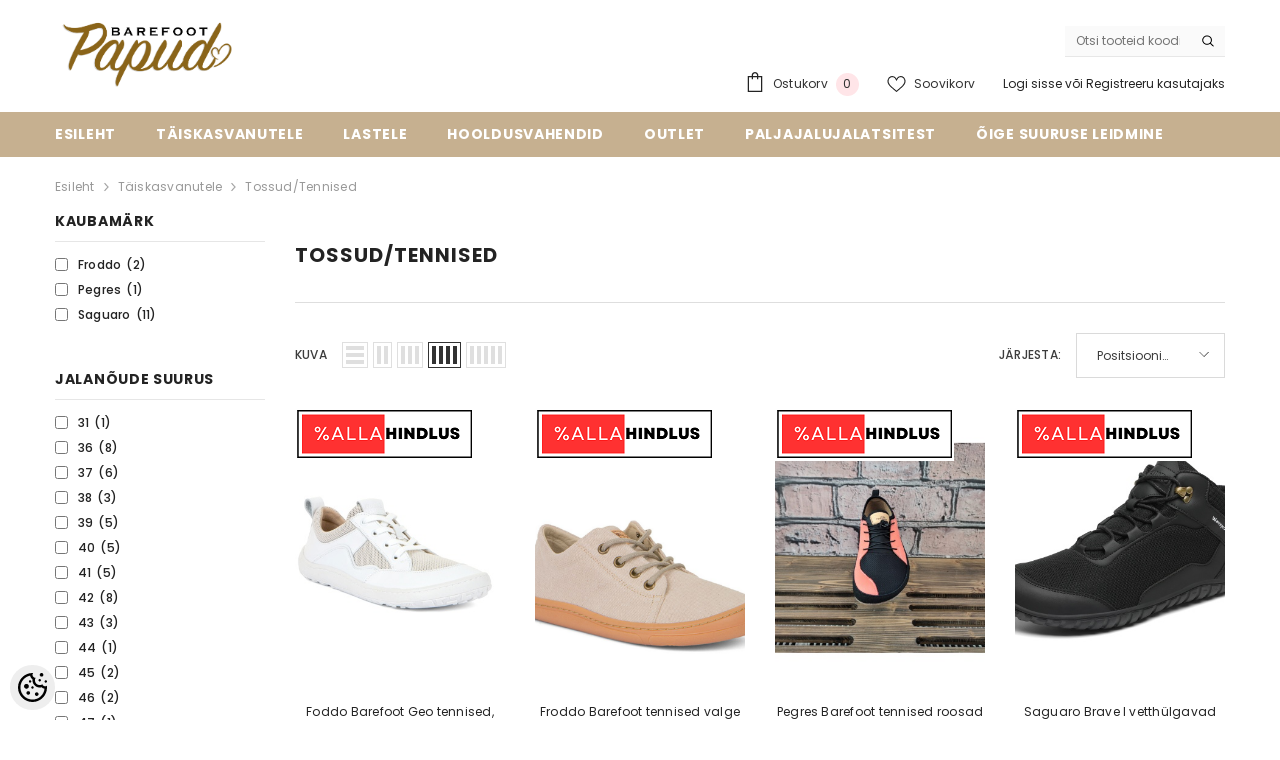

--- FILE ---
content_type: text/html; charset=UTF-8
request_url: https://www.papud.ee/et/c/tossud-tennised-1
body_size: 26894
content:
<!DOCTYPE html>
<!--[if IE 7]>                  <html class="ie7 no-js"  dir="ltr" lang="et">     <![endif]-->
<!--[if lte IE 8]>              <html class="ie8 no-js"  dir="ltr" lang="et">    <![endif]-->
<!--[if (gte IE 9)|!(IE)]><!-->
<html class="not-ie no-js" dir="ltr" lang="et">
<!--<![endif]-->
<head>
	<title>Tossud/Tennised @ Barefoot, Lastejalanõud, jalanõud</title>
<meta charset="utf-8">
<meta name="keywords" content="Barefoot, paljajalujalats, paljajalu, jalats, papu, papud, jalanõud, laste jalad, bare, foot" />
<meta name="description" content="Tossud/Tennised Osta oma lemmik barefoot jalanõud meilt! Barefoot jalanõud lastele ja täiskasvanutele." />
<meta name="author" content="Papud.ee" />
<meta name="generator" content="ShopRoller.com" />

<meta property="og:type" content="website" />
<meta property="og:title" content="Tossud/Tennised" />
<meta property="og:image" content="https://www.papud.ee/media/papud-2/papud_suur.png" />
<meta property="og:url" content="https://www.papud.ee/et/c/tossud-tennised-1" />
<meta property="og:site_name" content="Papud.ee" />
<meta property="og:description" content="Tossud/Tennised Osta oma lemmik barefoot jalanõud meilt! Barefoot jalanõud lastele ja täiskasvanutele." />

<base href="https://www.papud.ee/et/" />
<meta name="viewport" content="width=device-width, initial-scale=1.0" />

<link rel="icon" href="https://www.papud.ee/media/papud-2/favicon.ico" />


<link rel="preconnect" href="https://fonts.googleapis.com">
<link rel="preconnect" href="https://fonts.gstatic.com" crossorigin>
<link href="https://fonts.googleapis.com/css2?family=Poppins:wght@100;200;300;400;500;700;800&display=swap" rel="stylesheet">


<link rel="stylesheet" href="https://www.papud.ee/skin/ella-2/css/all-2922.css">
<link href="https://cdn.shoproller.com/assets/fontawesome-pro-5.6.3/css/all.min.css" rel="stylesheet">


<script type="text/javascript" src="https://www.papud.ee/skin/ella-2/js/all-2922.js"></script>




<style id="tk-theme-configurator-css" type="text/css">
</style>
<style id="tk-custom-css" type="text/css">
body.open-mobile-sidebar .page-sidebar {
    overflow-y: scroll;
}

.failed_notification__widget {
    background: #ffe5e8;
    color: #000;
    box-sizing: border-box;
    padding: 10px 20px;
    margin-bottom: 20px;
    font-size: 12px;
    border-radius: 5px;
    font-weight: bold;
}

.srs-checkout-input-field-one.invalid input {
    border: 1px solid #ed8994;
}

.footer-top .list-unstyled.is-active {
    position: relative;
    z-index: 999;
    pointer-events: unset;
}

.srs-checkout-arrow-open-close {
    pointer-events: none;
}
.article-label-onsale { background-image:url('https://www.papud.ee/media/papud-2/Slaiderid/black white Thunder logo.png'); background-position:left top; }
</style>


<script type="text/javascript">
if(!Roller) var Roller = {};
Roller.config = new Array();
Roller.config['base_url'] = 'https://www.papud.ee/et/';
Roller.config['base_path'] = '/';
Roller.config['cart/addtocart/after_action'] = '2';
Roller.config['skin_url'] = 'https://www.papud.ee/skin/ella-2/';
Roller.config['translate-fill_required_fields'] = 'Palun täida kõik kohustuslikud väljad';
Roller.t = {"form_error_fill_required_fields":"Palun t\u00e4ida k\u00f5ik kohustuslikud v\u00e4ljad","cart_error_no_items_selected":"Vali tooted!"}
// Roller.getUrl(route)
Roller.getUrl = function(route)
{
	return Roller.getConfig('base_url')+route;
};


</script>


    <script>
        window.dataLayer = window.dataLayer || [];
        function gtag() { dataLayer.push(arguments); }
        gtag('consent', 'default', {
            'ad_user_data': 'denied',
            'ad_personalization': 'denied',
            'ad_storage': 'denied',
            'analytics_storage': 'denied',
            'wait_for_update': 500,
        });
    </script>

    <!-- Google Tag Manager -->
    <script
        type="text/javascript"
    >(function(w,d,s,l,i){w[l]=w[l]||[];w[l].push({'gtm.start':
                new Date().getTime(),event:'gtm.js'});var f=d.getElementsByTagName(s)[0],
            j=d.createElement(s),dl=l!='dataLayer'?'&l='+l:'';j.async=true;j.src=
            'https://www.googletagmanager.com/gtm.js?id='+i+dl;f.parentNode.insertBefore(j,f);
        })(window,document,'script','dataLayer','G-VMRK9KQG8E');
    </script>
    <!-- End Google Tag Manager -->

    <script>
        /*
		 *   Called when consent changes. Assumes that consent object contains keys which
		 *   directly correspond to Google consent types.
		 */
        const googleUserConsentListener = function() {
            let consent = this.options;
            gtag('consent', 'update', {
                'ad_user_data': consent.marketing,
                'ad_personalization': consent.marketing,
                'ad_storage': consent.marketing,
                'analytics_storage': consent.analytics
            });
        };

        $('document').ready(function(){
            Roller.Events.on('onUserConsent', googleUserConsentListener);
        });
    </script>

    <!-- Google Tag Manager Events -->
	
    <!-- Global Site Tag (gtag.js) - Google Tag Manager Event listeners -->
	    <!-- Facebook Pixel Code -->
            <!-- Facebook Pixel Code -->
<script>
!function(f,b,e,v,n,t,s)
{if(f.fbq)return;n=f.fbq=function(){n.callMethod?
n.callMethod.apply(n,arguments):n.queue.push(arguments)};
if(!f._fbq)f._fbq=n;n.push=n;n.loaded=!0;n.version='2.0';
n.queue=[];t=b.createElement(e);t.async=!0;
t.src=v;s=b.getElementsByTagName(e)[0];
s.parentNode.insertBefore(t,s)}(window, document,'script',
'https://connect.facebook.net/en_US/fbevents.js');
fbq('init', '494033668312711');
fbq('track', 'PageView');
</script>
<noscript><img height="1" width="1" style="display:none"
src="https://www.facebook.com/tr?id=494033668312711&ev=PageView&noscript=1"
/></noscript>
<!-- End Facebook Pixel Code -->    
    <script>
        /*
		 *   Called when consent changes. Assumes that consent object contains keys which
		 *   directly correspond to Google consent types.
		 */
        const fbConsentListener = function() {
            let consent = this.options;
            if (consent.analytics == 'granted')
            {

                fbq('consent', 'grant');
            }
        };

        $('document').ready(function(){
            Roller.Events.on('onUserConsent', fbConsentListener);
        });
    </script>

    
    <!--  Facebook Pixel event listeners  -->
	        <script type="text/javascript">
            $(function(){
                                Roller.Events.on('roller:add-to-cart', 
				function() {
									
					if (this.options.length == 0) {
						return true;
					}
					
					if (!$.isArray(this.options)) {
						//wrap event options to array
						this.options = [this.options];
					}
					
					var data = {
						content_type : 'product',
						currency : 'EUR',
						value : 0,
						contents : []
					};
					
					//event value counter
					event_value = 0;
					
					$.each(this.options, function() {
						event_value = event_value + (this.product_price_value * this.qty); 
						data.contents.push({
							id : this.product_sku,
							item_price : this.product_price_value,
							quantity : this.qty,
						})	
					});
					
					//push event value
					data.value = event_value;
					
					fbq('track', 'AddToCart', data);
				}
				
			);
                            });
        </script>
	    <!-- End Facebook Pixel Code -->





<!-- Konfiguraator -->



<style>
.configurator-sr-button svg{
	width: 24px;
	height: 24px;
	stroke: none;	
}
	
.configurator-sr-button.close-conf-button {
	top: -5px;
	right: 120px;
	position: absolute;
	opacity:0;
	visibility:hidden;	
}
.configurator-sr-button.admin-conf-button{
	top: -5px;
	right: 60px;
	position: absolute;
	opacity:0;
	visibility:hidden;
}	

	.conf-sr-inner .slick-arrow.slick-prev, .conf-sr-inner .slick-arrow.slick-next{
		display:none !important;
	}
	

#main-color-1-picker {
    padding: 0px;
    line-height: 100%;
    right: 10px;
    top: 8px;
    border: 0;
    cursor: pointer;
}	
	
</style>







		
	






<div id="dynamic-styles-srs-conf">
	
	
	
	

<style>

:root {
	--primary-color-h: 36;
 	--primary-color-s: 32%;
	--primary-color-l: 67%;
  	--primary: hsl(var(--primary-color-h), var( --primary-color-s), calc(var(--primary-color-l) + 0%));
	--primary-darken:  hsl(var(--primary-color-h), var( --primary-color-s), calc(var(--primary-color-l) - 5%));
	--primary-lighten:  hsl(var(--primary-color-h), var( --primary-color-s), calc(var(--primary-color-l) + 40%));
	--rgbColor: rgba(198, 176, 144, 0.4);
	--rgbred: 198;
	--rgbgreen: 176;
	--rgblue: 144	
}
	
.button.button-1{
    background-color: var(--primary);
	border-color: var(--primary);
}
	

.button.button-1:hover {
    background-color: #ffffff;
    border-color: var(--primary);
    color: var(--primary);
}	
	
.product-card .card-action .button {
    background: #ffffff;
    border-color: var(--primary);
    color: var(--primary);	
}
	
.product-card .card-product__group .card-product__group-item svg {
	fill: var(--primary);
}	
	
.product-card .card-product__group .card-icon.wishlist-added {
    background: var(--primary);
}	

.product-card .card-action .button:hover {
    background: var(--primary);
    color: #ffffff;
}
	
	
.header-bottom {
   background: var(--primary);
}
	
.button.button-2 {
    border-color: var(--primary);
    color: var(--primary);	
}	
	
.productView-tab .nav-tabs .nav-link.active {
    color: var(--primary);
    background-color: #fff;
    border-color: var(--primary);
}	
	
	.productView-tab .nav-tabs .nav-item .nav-link::after{
		background: var(--primary);	
	}	

.button.button-2:hover {
    background-color: var(--primary);
    border-color: var(--primary);
}	
	
	
	
.itemside a.title:hover {
    color: var(--primary);
}	
	
.btn-light:not(:disabled):not(.disabled):active, .btn-light:not(:disabled):not(.disabled).active, .show > .btn-light.dropdown-toggle {
    color: #212529;
    background-color: var(--primary-lighten);
    border-color: var(--primary);
}	
	
.search-header {
	border: 2px solid var(--primary);
}
	
.section-footer ul a:hover, a:hover, .navbar-main .nav-link:hover, .dropdown-large a:hover, .list-menu a:hover, .btn-light.active i,[class*=card-product] a.title:hover, .nav-home-aside .menu-category a:hover {
	color: var(--primary);
}	

.dropdown-item.active, .dropdown-item:active {
	background-color: var(--primary);
}	
	
.custom-control-input:checked ~ .custom-control-label::before {
	border-color: var(--primary);
	background-color: var(--primary);
}	
	
.hover-border-primary:hover, .gallery-wrap .thumbs-wrap .item-thumb:hover {
	border-color: var(--primary) !important;
}	
	
.btn-primary:not(:disabled):not(.disabled):active, .btn-primary:not(:disabled):not(.disabled).active, .show > .btn-primary.dropdown-toggle {
    color: #fff;
    background-color: var(--primary-darken);
    border-color: var(--primary-darken);
}		
	
.form-control:focus {
    border-color: var(--primary);
    outline: 0;
	box-shadow: 0 0 0 0.2rem rgb(var(--rgbred) var(--rgbgreen) var(--rgblue) / 25%);
}	
	
.bg-light {
    background-color: rgb(var(--rgbred) var(--rgbgreen) var(--rgblue) / 25%) !important;
}	
	
.btn-primary:focus, .btn-primary.focus {
    box-shadow: 0 0 0 0.2rem rgb(var(--rgbred) var(--rgbgreen) var(--rgblue) / 50%) !important;
}	

.btn-link:hover{
	 color: var(--primary);
}
	
	
#searchMobileOpen.btn-light i, #openMobileCategories.btn-light i{
	color: #fff !important;
}	


	

	
</style>	
</div>	


	




<script>
	function HEXtoHSL(hex) {
		hex = hex.replace(/#/g, '');
		if (hex.length === 3) {
			hex = hex.split('').map(function (hex) {
				return hex + hex;
			}).join('');
		}
		var result = /^([a-f\d]{2})([a-f\d]{2})([a-f\d]{2})[\da-z]{0,0}$/i.exec(hex);
		if (!result) {
			return null;
		}
		var r = parseInt(result[1], 16);
		var g = parseInt(result[2], 16);
		var b = parseInt(result[3], 16);
		r /= 255, g /= 255, b /= 255;
		var max = Math.max(r, g, b),
			min = Math.min(r, g, b);
		var h, s, l = (max + min) / 2;
		if (max == min) {
			h = s = 0;
		} else {
			var d = max - min;
			s = l > 0.5 ? d / (2 - max - min) : d / (max + min);
			switch (max) {
			case r:
				h = (g - b) / d + (g < b ? 6 : 0);
				break;
			case g:
				h = (b - r) / d + 2;
				break;
			case b:
				h = (r - g) / d + 4;
				break;
			}
			h /= 6;
		}
		s = s * 100;
		s = Math.round(s);
		l = l * 100;
		l = Math.round(l);
		h = Math.round(360 * h);

		return {
			h: h,
			s: s,
			l: l
		};
	}	
</script>	




</head>

<body class="browser-chrome browser-chrome-131.0.0.0 tk-language-et_EE page-template-page-2columns_left content-template-content-category tk-category-page tk-category-page-23 tk-category-page-tossud-tennised-1">

<div id="fb-root"></div>
<script type="text/plain" data-category="analytics" async defer crossorigin="anonymous" src="https://connect.facebook.net/et_EE/sdk.js#xfbml=1&version=v11.0&appId=386731248061277&autoLogAppEvents=1"></script>

<!-- Google Tag Manager (noscript) -->
<noscript><iframe src="https://www.googletagmanager.com/ns.html?id=G-VMRK9KQG8E"
				  height="0" width="0" style="display:none;visibility:hidden"></iframe></noscript>
<!-- End Google Tag Manager (noscript) -->




<section class="topbar-announcement-slot slot-default  no-content-style-slot">
    <div class="slot-html-content" data-sra-edit-section="{&quot;id&quot;:&quot;topbar-announcement&quot;,&quot;title&quot;:&quot;Add content&quot;,&quot;status&quot;:&quot;draft&quot;,&quot;data_fields&quot;:[{&quot;id&quot;:&quot;html_content&quot;,&quot;type&quot;:&quot;html&quot;,&quot;title&quot;:&quot;Content&quot;,&quot;default&quot;:&quot;MID-SEASON SALE UP TO 70% OFF. &lt;a href=\&quot;#\&quot; title=\&quot;Shop Now\&quot;&gt;SHOP NOW&lt;\/a&gt;&quot;}],&quot;data&quot;:{&quot;html_content&quot;:&quot;&lt;p&gt;Seoses puhkusega 20.- 24. augustil pakkide postitamist ei toimu. Kohtumiseni!&lt;\/p&gt;&quot;},&quot;is_visible&quot;:false}">
                                </div>
</section>
	
<header class="header header-default animate" data-header-sticky>
	<div class="header-top">
		<div class="container container-1170">
			<div class="header-top--wrapper clearfix">
										<div class="header-top--left header__logo text-left clearfix">
						<div class="header__heading">
							<a href="https://www.papud.ee/et/home" class="header__heading-link focus-inset">
																	<img src="https://www.papud.ee/media/papud-2/papud_suur.png" alt="Papud.ee" />
															</a>
						</div>
					</div>
					<div class="header-top--right header__icons text-right clearfix">	
						<div class="header-top-right-group">             
														<div class="customer-service-text">
								
<section class="slot-default  no-content-style-slot">
	<div class="slot-html-content" data-sra-edit-section="{&quot;id&quot;:&quot;header-customer-service&quot;,&quot;title&quot;:&quot;Customer support&quot;,&quot;data_fields&quot;:[{&quot;id&quot;:&quot;customer-support-title&quot;,&quot;type&quot;:&quot;text&quot;,&quot;title&quot;:&quot;Pealkiri&quot;,&quot;default&quot;:&quot;Klienditeenindus&quot;},{&quot;id&quot;:&quot;customer-support-number&quot;,&quot;type&quot;:&quot;text&quot;,&quot;title&quot;:&quot;Telefon&quot;,&quot;default&quot;:&quot;60593800-ELLA&quot;}],&quot;data&quot;:{&quot;customer-support-title&quot;:&quot;Klienditeenindus&quot;,&quot;customer-support-number&quot;:&quot;60593800-ELLA&quot;},&quot;is_visible&quot;:false}">	
			
						
			</div>	
</section>	
							</div>
																
														
<div class="header-search">
	<div class="header-search__form">
	<form action="https://www.papud.ee/et/search" method="get" class="search-bar" role="search">
		
						<input type="hidden" name="page" value="1" />
				
	   <input type="search" name="q" value="" placeholder="Otsi tooteid koodi või nime järgi..." class="enterkey autoclear input-group-field header-search__input" autocomplete="off" />
	   <button type="submit" class="button icon-search button-search">
		  <svg data-icon="search" viewBox="0 0 512 512" width="100%" height="100%">
			 <path d="M495,466.2L377.2,348.4c29.2-35.6,46.8-81.2,46.8-130.9C424,103.5,331.5,11,217.5,11C103.4,11,11,103.5,11,217.5   S103.4,424,217.5,424c49.7,0,95.2-17.5,130.8-46.7L466.1,495c8,8,20.9,8,28.9,0C503,487.1,503,474.1,495,466.2z M217.5,382.9   C126.2,382.9,52,308.7,52,217.5S126.2,52,217.5,52C308.7,52,383,126.3,383,217.5S308.7,382.9,217.5,382.9z"></path>
		  </svg>
	   </button>
	</form>
	</div>
</div>

						</div>			
						<div class="free-shipping-text uppercase">
							
<section class="slot-default  no-content-style-slot">
	<div class="slot-html-content" data-sra-edit-section="{&quot;id&quot;:&quot;header-free-transport&quot;,&quot;title&quot;:&quot;Add content&quot;,&quot;data_fields&quot;:[{&quot;id&quot;:&quot;html_content&quot;,&quot;type&quot;:&quot;text&quot;,&quot;title&quot;:&quot;Content&quot;,&quot;default&quot;:&quot;Free shipping on all orders. No minimum purchase&quot;}],&quot;data&quot;:{&quot;html_content&quot;:&quot;Free shipping on all orders. No minimum purchase&quot;},&quot;is_visible&quot;:false}">	
				
						
			</div>	
</section>	
                        </div>
						

<div class="header__iconItem header__group">
	
	<a href="javascript:void(0)" class="header__icon header__icon--cart link link-underline focus-inset" id="cart-icon-bubble" data-open-cart-sidebar="">
		

<svg viewBox="0 0 30 30" class="icon icon-cart" enable-background="new 0 0 30 30">
   <g>
      <g>
         <path d="M20,6V5c0-2.761-2.239-5-5-5s-5,2.239-5,5v1H4v24h22V6H20z M12,5c0-1.657,1.343-3,3-3s3,1.343,3,3v1h-6V5z M24,28H6V8h4v3    h2V8h6v3h2V8h4V28z"></path>
      </g>
   </g>
</svg>













 






















		<span class="text">Ostukorv</span>
		<div class="cart-count-bubble">
			<span class="text-count" aria-hidden="true" data-cart-count="">
				<div class="ajax-update-minicart-counter-count-mobile">
											0
									</div>
			</span>
		</div>
	</a>
	
	
			
		<a href="https://www.papud.ee/et/account/wishlist" class="header__icon header__icon--wishlist link link-underline focus-inset">
			












	<svg viewBox="0 0 512 512" class="icon icon-wishlist">
	   <g>
		  <g>
			 <path d="M474.644,74.27C449.391,45.616,414.358,29.836,376,29.836c-53.948,0-88.103,32.22-107.255,59.25
				c-4.969,7.014-9.196,14.047-12.745,20.665c-3.549-6.618-7.775-13.651-12.745-20.665c-19.152-27.03-53.307-59.25-107.255-59.25
				c-38.358,0-73.391,15.781-98.645,44.435C13.267,101.605,0,138.213,0,177.351c0,42.603,16.633,82.228,52.345,124.7
				c31.917,37.96,77.834,77.088,131.005,122.397c19.813,16.884,40.302,34.344,62.115,53.429l0.655,0.574
				c2.828,2.476,6.354,3.713,9.88,3.713s7.052-1.238,9.88-3.713l0.655-0.574c21.813-19.085,42.302-36.544,62.118-53.431
				c53.168-45.306,99.085-84.434,131.002-122.395C495.367,259.578,512,219.954,512,177.351
				C512,138.213,498.733,101.605,474.644,74.27z M309.193,401.614c-17.08,14.554-34.658,29.533-53.193,45.646
				c-18.534-16.111-36.113-31.091-53.196-45.648C98.745,312.939,30,254.358,30,177.351c0-31.83,10.605-61.394,29.862-83.245
				C79.34,72.007,106.379,59.836,136,59.836c41.129,0,67.716,25.338,82.776,46.594c13.509,19.064,20.558,38.282,22.962,45.659
				c2.011,6.175,7.768,10.354,14.262,10.354c6.494,0,12.251-4.179,14.262-10.354c2.404-7.377,9.453-26.595,22.962-45.66
				c15.06-21.255,41.647-46.593,82.776-46.593c29.621,0,56.66,12.171,76.137,34.27C471.395,115.957,482,145.521,482,177.351
				C482,254.358,413.255,312.939,309.193,401.614z"></path>
		  </g>
	   </g>
	</svg>


 






















			<span class="text"> Soovikorv</span>
		</a>
		
	
	
			
		<div class="customer-links">
		<a class="header__link--account link-underline" id="customer_login_link" href="#" data-open-auth-sidebar="">
			<span class="text">Logi sisse</span>
		</a>
		<span class="or-text">või</span>
		<a class="header__link--account link-underline" id="customer_register_link" href="https://www.papud.ee/et/account/register">
			<span class="text">Registreeru kasutajaks</span>
		</a>	
		</div>
			
	
	
</div>					</div>	
			</div>
		</div>
	</div>
	<div class="header-bottom">
		<div class="main-menu">
	<div class="header-bottom--wrapper">
		<div class="header-log-fixed">
			<a href="https://www.papud.ee/et/home" class="header__heading-link focus-inset">
									<img src="https://www.papud.ee/media/papud-2/papud_suur.png" alt="Papud.ee" />
							</a>
		</div>	
		
				<div class="container container-1170">
			<nav class="header__inline-menu">
				<ul class="list-menu list-menu--inline text-left">
																<li class="menu-lv-item menu-lv-1 text-left">
							<a class="menu-lv-1__action header__menu-item list-menu__item link focus-inset menu_mobile_link" href="https://www.papud.ee/et/home">
								<span class="text header__active-menu-item">Esileht</span>
							</a>
						</li>
										
																<li class="menu-lv-item menu-lv-1 text-left has-megamenu dropdown block_layout--custom_width">
							<a class="menu-lv-1__action header__menu-item list-menu__item link focus-inset menu_mobile_link" href="https://www.papud.ee/et/c/taiskasvanutele-1">
								<span class="text header__active-menu-item">Täiskasvanutele</span>
							</a>
							


<div class="menu-dropdown custom-scrollbar megamenu_style_2 custom-product">
	<div class="container container-1170">
		<div class="menu-dropdown__wrapper">
			
			<div class="row">
				
				<div class="col-12 col-lg-8">
					<div class="row">
						
																																																<div class="site-nav dropdown col-12 col-lg-4 submenu-area-0">
									<div class="site-nav-list">
										<a href="https://www.papud.ee/et/c/talv-1" class="site-nav-title uppercase">
											<span class="text">Talv</span>
										</a>
																			</div>	
								</div>
																																																<div class="site-nav dropdown col-12 col-lg-4 submenu-area-0">
									<div class="site-nav-list">
										<a href="https://www.papud.ee/et/c/kevad-sugis-1" class="site-nav-title uppercase">
											<span class="text">Kevad/Sügis</span>
										</a>
																			</div>	
								</div>
																																																<div class="site-nav dropdown col-12 col-lg-4 submenu-area-0">
									<div class="site-nav-list">
										<a href="https://www.papud.ee/et/c/tossud-tennised-1" class="site-nav-title uppercase">
											<span class="text">Tossud/Tennised</span>
										</a>
																			</div>	
								</div>
																																																<div class="site-nav dropdown col-12 col-lg-4 submenu-area-0">
									<div class="site-nav-list">
										<a href="https://www.papud.ee/et/c/suvi" class="site-nav-title uppercase">
											<span class="text">Suvi</span>
										</a>
																			</div>	
								</div>
													

						
						</div>
					</div>
				
																		
				
				</div>
				
			</div>
			
		</div>	
	</div>
	
		
						</li>					
										
																<li class="menu-lv-item menu-lv-1 text-left has-megamenu dropdown block_layout--custom_width">
							<a class="menu-lv-1__action header__menu-item list-menu__item link focus-inset menu_mobile_link" href="https://www.papud.ee/et/c/lastele">
								<span class="text header__active-menu-item">Lastele</span>
							</a>
							


<div class="menu-dropdown custom-scrollbar megamenu_style_2 custom-product">
	<div class="container container-1170">
		<div class="menu-dropdown__wrapper">
			
			<div class="row">
				
				<div class="col-12 col-lg-8">
					<div class="row">
						
																																																<div class="site-nav dropdown col-12 col-lg-4 submenu-area-0">
									<div class="site-nav-list">
										<a href="https://www.papud.ee/et/c/talv" class="site-nav-title uppercase">
											<span class="text">Talv</span>
										</a>
																			</div>	
								</div>
																																																<div class="site-nav dropdown col-12 col-lg-4 submenu-area-0">
									<div class="site-nav-list">
										<a href="https://www.papud.ee/et/c/kevad-sugis" class="site-nav-title uppercase">
											<span class="text">Kevad/sügis</span>
										</a>
																			</div>	
								</div>
																																																<div class="site-nav dropdown col-12 col-lg-4 submenu-area-0">
									<div class="site-nav-list">
										<a href="https://www.papud.ee/et/c/sussid-sandaalid" class="site-nav-title uppercase">
											<span class="text">Sussid/Sandaalid</span>
										</a>
																			</div>	
								</div>
																																																<div class="site-nav dropdown col-12 col-lg-4 submenu-area-0">
									<div class="site-nav-list">
										<a href="https://www.papud.ee/et/c/tossud-tennised" class="site-nav-title uppercase">
											<span class="text">Tossud/tennised</span>
										</a>
																			</div>	
								</div>
																																																<div class="site-nav dropdown col-12 col-lg-4 submenu-area-0">
									<div class="site-nav-list">
										<a href="https://www.papud.ee/et/c/kummikud" class="site-nav-title uppercase">
											<span class="text">Kummikud</span>
										</a>
																			</div>	
								</div>
													

						
						</div>
					</div>
				
																		
				
				</div>
				
			</div>
			
		</div>	
	</div>
	
		
						</li>					
										
																<li class="menu-lv-item menu-lv-1 text-left">
							<a class="menu-lv-1__action header__menu-item list-menu__item link focus-inset menu_mobile_link" href="https://www.papud.ee/et/c/hooldusvahendid">
								<span class="text header__active-menu-item">Hooldusvahendid</span>
							</a>
						</li>
										
																<li class="menu-lv-item menu-lv-1 text-left">
							<a class="menu-lv-1__action header__menu-item list-menu__item link focus-inset menu_mobile_link" href="https://www.papud.ee/et/c/outlet">
								<span class="text header__active-menu-item">Outlet</span>
							</a>
						</li>
										
																<li class="menu-lv-item menu-lv-1 text-left">
							<a class="menu-lv-1__action header__menu-item list-menu__item link focus-inset menu_mobile_link" href="https://www.papud.ee/et/c/paljajalujalatsitest">
								<span class="text header__active-menu-item">Paljajalujalatsitest</span>
							</a>
						</li>
										
																<li class="menu-lv-item menu-lv-1 text-left">
							<a class="menu-lv-1__action header__menu-item list-menu__item link focus-inset menu_mobile_link" href="https://www.papud.ee/et/c/oige-suuruse-leidmine">
								<span class="text header__active-menu-item">Õige suuruse leidmine</span>
							</a>
						</li>
										
						
				</ul>
			</nav>
		</div>
	</div>
</div>	
                                   	</div>
	
<div class="header-mobile">
                <div class="container">
                    <div class="header-mobile--wrapper">
                        <div class="header-mobile--item header-mobile--left">
                            <div class="header-mobile--icon item__mobile--hamburger">
                                <a class="mobileMenu-toggle" href="javascript:void(0)" data-mobile-menu="" aria-label="menu">
                                    <span class="mobileMenu-toggle__Icon"></span>
                                </a>
                            </div>
                            <div class="header-mobile--icon">
                                <a class="mobileSearch-toggle" href="javascript:void(0)" data-mobile-search="" aria-label="menu">
                                    <svg data-icon="search" viewBox="0 0 512 512" width="100%" height="100%">
                                        <path d="M495,466.2L377.2,348.4c29.2-35.6,46.8-81.2,46.8-130.9C424,103.5,331.5,11,217.5,11C103.4,11,11,103.5,11,217.5   S103.4,424,217.5,424c49.7,0,95.2-17.5,130.8-46.7L466.1,495c8,8,20.9,8,28.9,0C503,487.1,503,474.1,495,466.2z M217.5,382.9   C126.2,382.9,52,308.7,52,217.5S126.2,52,217.5,52C308.7,52,383,126.3,383,217.5S308.7,382.9,217.5,382.9z"></path>
                                    </svg>
                                </a>
                            </div>
                        </div>
                        <div class="header-mobile--item header-mobile--center">
   		
							
							<div class="header-mobile--icon item-mobile-logo">
                                <a href="https://www.papud.ee/et/home" class="header__heading-link focus-inset">
																			<img src="https://www.papud.ee/media/papud-2/papud_suur.png" alt="Papud.ee" />
									                                </a>
                            </div>
							
							
                        </div>
                        <div class="header-mobile--item header-mobile--right">
                            <div class="header-mobile--icon">
                                <a class="header__link--account link-underline" id="customer_login_link_mb" href="#" data-open-auth-sidebar=""></a>
                            </div>
                            <div class="header-mobile--icon header__iconItem">
                                <a href="javascript:void(0)" class="header__icon header__icon--cart link link-underline focus-inset" id="cart-icon-bubble_mb" data-open-cart-sidebar="">
                                    

<svg viewBox="0 0 30 30" class="icon icon-cart" enable-background="new 0 0 30 30">
   <g>
      <g>
         <path d="M20,6V5c0-2.761-2.239-5-5-5s-5,2.239-5,5v1H4v24h22V6H20z M12,5c0-1.657,1.343-3,3-3s3,1.343,3,3v1h-6V5z M24,28H6V8h4v3    h2V8h6v3h2V8h4V28z"></path>
      </g>
   </g>
</svg>













 






















                                    <span class="visually-hidden">Ostukorv</span>
                                    <div class="cart-count-bubble">
                                        <span class="text-count" aria-hidden="true" data-cart-count="">
											<div class="ajax_update_minicart-counter-count">
																							0
																						</div>
										</span>
                                    </div>
                                </a>
                            </div>
                        </div>
                    </div>
                </div>
            </div></header>		
	<div class="collection-template collection-template-default">
		<div class="container container-1170">
		
				
			

<nav class="breadcrumb text-left ">
	<a class="link-underline" href="https://www.papud.ee/et/home">
		<span class="text">Esileht</span>
	</a>
		








	<span class="separate" aria-hidden="true">
		<svg xmlns="http://www.w3.org/2000/svg" viewBox="0 0 24 24"><path d="M 7.75 1.34375 L 6.25 2.65625 L 14.65625 12 L 6.25 21.34375 L 7.75 22.65625 L 16.75 12.65625 L 17.34375 12 L 16.75 11.34375 Z"></path></svg>
	</span>






 






















	<span class="bread-text"><a href="https://www.papud.ee/et/c/taiskasvanutele-1">Täiskasvanutele</a></span>
		








	<span class="separate" aria-hidden="true">
		<svg xmlns="http://www.w3.org/2000/svg" viewBox="0 0 24 24"><path d="M 7.75 1.34375 L 6.25 2.65625 L 14.65625 12 L 6.25 21.34375 L 7.75 22.65625 L 16.75 12.65625 L 17.34375 12 L 16.75 11.34375 Z"></path></svg>
	</span>






 






















	<span class="bread-text"><a href="https://www.papud.ee/et/c/tossud-tennised-1">Tossud/Tennised</a></span>
	</nav>		

			
			
			<div id="notification">
									
			</div>
	
			
			<div class="halo-collection-content sidebar--layout_vertical">
				
				<div class="page-sidebar page-sidebar-left page-sidebar--vertical">
							
						
						

				

	
	

	<!--<div class="box box_filter box_filter_reset"><a href="">Reset filters</a></div>-->
            
		<div class="sidebarBlock filters  box_filter_brand">
			<div class="sidebarBlock-headingWrapper">
				<h3 class="sidebarBlock-heading is-clicked no-click">
					<span>Kaubamärk</span>
				</h3>
			</div>

			<div class="sidebarBlock-content filters-content-sidebar filter_brand_content">

                                
                                        <div class="filter-options-srs-select">
					<label class="checkbox">
                        <input type="checkbox" name="brand[]" value="8" onchange="window.location='https://www.papud.ee/et/c/tossud-tennised-1?id=23&brand%5B0%5D=8'"  />
                        <span class="rlr-right" style="float: right;">(2)</span>
                        <span>Froddo</span>
                    </label>
					</div>
                                    <div class="filter-options-srs-select">
					<label class="checkbox">
                        <input type="checkbox" name="brand[]" value="4" onchange="window.location='https://www.papud.ee/et/c/tossud-tennised-1?id=23&brand%5B0%5D=4'"  />
                        <span class="rlr-right" style="float: right;">(1)</span>
                        <span>Pegres</span>
                    </label>
					</div>
                                    <div class="filter-options-srs-select">
					<label class="checkbox">
                        <input type="checkbox" name="brand[]" value="11" onchange="window.location='https://www.papud.ee/et/c/tossud-tennised-1?id=23&brand%5B0%5D=11'"  />
                        <span class="rlr-right" style="float: right;">(11)</span>
                        <span>Saguaro</span>
                    </label>
					</div>
                
                                
            </div>

        </div>


            
		<div class="sidebarBlock filters  box_filter_shoe-size">
			<div class="sidebarBlock-headingWrapper">
				<h3 class="sidebarBlock-heading is-clicked no-click">
					<span>Jalanõude suurus</span>
				</h3>
			</div>

			<div class="sidebarBlock-content filters-content-sidebar filter_shoe-size_content">

                                
                                        <div class="filter-options-srs-select">
					<label class="checkbox">
                        <input type="checkbox" name="ca[shoe-size][]" value="31" onchange="window.location='https://www.papud.ee/et/c/tossud-tennised-1?id=23&ca%5Bshoe-size%5D%5B0%5D=31'"  />
                        <span class="rlr-right" style="float: right;">(1)</span>
                        <span>31</span>
                    </label>
					</div>
                                    <div class="filter-options-srs-select">
					<label class="checkbox">
                        <input type="checkbox" name="ca[shoe-size][]" value="36" onchange="window.location='https://www.papud.ee/et/c/tossud-tennised-1?id=23&ca%5Bshoe-size%5D%5B0%5D=36'"  />
                        <span class="rlr-right" style="float: right;">(8)</span>
                        <span>36</span>
                    </label>
					</div>
                                    <div class="filter-options-srs-select">
					<label class="checkbox">
                        <input type="checkbox" name="ca[shoe-size][]" value="37" onchange="window.location='https://www.papud.ee/et/c/tossud-tennised-1?id=23&ca%5Bshoe-size%5D%5B0%5D=37'"  />
                        <span class="rlr-right" style="float: right;">(6)</span>
                        <span>37</span>
                    </label>
					</div>
                                    <div class="filter-options-srs-select">
					<label class="checkbox">
                        <input type="checkbox" name="ca[shoe-size][]" value="38" onchange="window.location='https://www.papud.ee/et/c/tossud-tennised-1?id=23&ca%5Bshoe-size%5D%5B0%5D=38'"  />
                        <span class="rlr-right" style="float: right;">(3)</span>
                        <span>38</span>
                    </label>
					</div>
                                    <div class="filter-options-srs-select">
					<label class="checkbox">
                        <input type="checkbox" name="ca[shoe-size][]" value="39" onchange="window.location='https://www.papud.ee/et/c/tossud-tennised-1?id=23&ca%5Bshoe-size%5D%5B0%5D=39'"  />
                        <span class="rlr-right" style="float: right;">(5)</span>
                        <span>39</span>
                    </label>
					</div>
                                    <div class="filter-options-srs-select">
					<label class="checkbox">
                        <input type="checkbox" name="ca[shoe-size][]" value="40" onchange="window.location='https://www.papud.ee/et/c/tossud-tennised-1?id=23&ca%5Bshoe-size%5D%5B0%5D=40'"  />
                        <span class="rlr-right" style="float: right;">(5)</span>
                        <span>40</span>
                    </label>
					</div>
                                    <div class="filter-options-srs-select">
					<label class="checkbox">
                        <input type="checkbox" name="ca[shoe-size][]" value="41" onchange="window.location='https://www.papud.ee/et/c/tossud-tennised-1?id=23&ca%5Bshoe-size%5D%5B0%5D=41'"  />
                        <span class="rlr-right" style="float: right;">(5)</span>
                        <span>41</span>
                    </label>
					</div>
                                    <div class="filter-options-srs-select">
					<label class="checkbox">
                        <input type="checkbox" name="ca[shoe-size][]" value="42" onchange="window.location='https://www.papud.ee/et/c/tossud-tennised-1?id=23&ca%5Bshoe-size%5D%5B0%5D=42'"  />
                        <span class="rlr-right" style="float: right;">(8)</span>
                        <span>42</span>
                    </label>
					</div>
                                    <div class="filter-options-srs-select">
					<label class="checkbox">
                        <input type="checkbox" name="ca[shoe-size][]" value="43" onchange="window.location='https://www.papud.ee/et/c/tossud-tennised-1?id=23&ca%5Bshoe-size%5D%5B0%5D=43'"  />
                        <span class="rlr-right" style="float: right;">(3)</span>
                        <span>43</span>
                    </label>
					</div>
                                    <div class="filter-options-srs-select">
					<label class="checkbox">
                        <input type="checkbox" name="ca[shoe-size][]" value="44" onchange="window.location='https://www.papud.ee/et/c/tossud-tennised-1?id=23&ca%5Bshoe-size%5D%5B0%5D=44'"  />
                        <span class="rlr-right" style="float: right;">(1)</span>
                        <span>44</span>
                    </label>
					</div>
                                    <div class="filter-options-srs-select">
					<label class="checkbox">
                        <input type="checkbox" name="ca[shoe-size][]" value="45" onchange="window.location='https://www.papud.ee/et/c/tossud-tennised-1?id=23&ca%5Bshoe-size%5D%5B0%5D=45'"  />
                        <span class="rlr-right" style="float: right;">(2)</span>
                        <span>45</span>
                    </label>
					</div>
                                    <div class="filter-options-srs-select">
					<label class="checkbox">
                        <input type="checkbox" name="ca[shoe-size][]" value="46" onchange="window.location='https://www.papud.ee/et/c/tossud-tennised-1?id=23&ca%5Bshoe-size%5D%5B0%5D=46'"  />
                        <span class="rlr-right" style="float: right;">(2)</span>
                        <span>46</span>
                    </label>
					</div>
                                    <div class="filter-options-srs-select">
					<label class="checkbox">
                        <input type="checkbox" name="ca[shoe-size][]" value="47" onchange="window.location='https://www.papud.ee/et/c/tossud-tennised-1?id=23&ca%5Bshoe-size%5D%5B0%5D=47'"  />
                        <span class="rlr-right" style="float: right;">(1)</span>
                        <span>47</span>
                    </label>
					</div>
                                    <div class="filter-options-srs-select">
					<label class="checkbox">
                        <input type="checkbox" name="ca[shoe-size][]" value="48" onchange="window.location='https://www.papud.ee/et/c/tossud-tennised-1?id=23&ca%5Bshoe-size%5D%5B0%5D=48'"  />
                        <span class="rlr-right" style="float: right;">(2)</span>
                        <span>48</span>
                    </label>
					</div>
                
                                
            </div>

        </div>


    	



				<div data-sra-edit-section="{&quot;id&quot;:&quot;sidebar-brands&quot;,&quot;title&quot;:&quot;Kaubam\u00e4rgid&quot;,&quot;data_fields&quot;:[{&quot;id&quot;:&quot;nr_of_brands_to_show&quot;,&quot;title&quot;:&quot;&quot;,&quot;default&quot;:9}],&quot;data&quot;:{&quot;nr_of_brands_to_show&quot;:&quot;9&quot;},&quot;status&quot;:&quot;published&quot;,&quot;is_visible&quot;:true}">
	
<div class="sidebarBlock categories">
	<div class="sidebarBlock-headingWrapper">
		<h3 class="sidebarBlock-heading is-clicked no-click">
			<span>Kaubamärgid</span>
		</h3>
	</div>
	<div class="sidebarBlock-content">
		<ul class="nav">
						<li><a href="https://www.papud.ee/et/b/3f" class="">3F Bar3foot</a></li>
						<li><a href="https://www.papud.ee/et/b/bundgaard" class="">Bundgaard</a></li>
						<li><a href="https://www.papud.ee/et/b/froddo" class="">Froddo</a></li>
						<li><a href="https://www.papud.ee/et/b/gogonano" class="">GoGoNano</a></li>
						<li><a href="https://www.papud.ee/et/b/igor" class="">Igor</a></li>
						<li><a href="https://www.papud.ee/et/b/koel" class="">KOEL</a></li>
						<li><a href="https://www.papud.ee/et/b/magical-shoes" class="">Magical Shoes</a></li>
						<li><a href="https://www.papud.ee/et/b/milash" class="">Milash</a></li>
						<li><a href="https://www.papud.ee/et/b/minimus" class="">Minimus</a></li>
									<li><a href="https://www.papud.ee/et/brands">... kõik kaubamärgid ...</a></li>
				   		   
		</ul> 
	</div>
</div>

</div>

				
				


<div data-sra-edit-section="{&quot;id&quot;:&quot;sidebar-facebook-likebox&quot;,&quot;title&quot;:&quot;Facebook likebox&quot;,&quot;status&quot;:&quot;published&quot;,&quot;data_fields&quot;:[{&quot;id&quot;:&quot;fb\/href&quot;,&quot;title&quot;:&quot;FB url&quot;,&quot;type&quot;:&quot;text&quot;,&quot;default&quot;:&quot;https:\/\/www.facebook.com\/Papudee-100154028895174&quot;}],&quot;data&quot;:{&quot;fb\/href&quot;:&quot;https:\/\/www.facebook.com\/Papudee-100154028895174&quot;},&quot;is_visible&quot;:true}">
	
			<div class="mt-0 mb-4 pb-3 pt-4">
		
<div class="" style="width:100%; overflow:hidden;">
	<div class="fb-like-box"
		data-href="https://www.facebook.com/Papudee-100154028895174"
		data-colorscheme="light"
		data-show-faces="true"
		data-stream="true"
		data-header="false"></div>
</div>
		</div>
	</div>
										
				</div>	
				
				<div class="page-content">
					<div class="page-header">
<div class="collection-header">
		<div class="collection-information">
		<h1 class="collection-title uppercase">Tossud/Tennised</h1>
			</div>	
				
</div>
</div>

	<div class="toolbar" data-toolbar="">
		<div class="toolbar-wrapper">
			<div class="toolbar-item toolbar-sidebar sidebar-toogle" data-sidebar="">
				<span class="toolbar-icon icon-filter">
					












<svg xmlns="http://www.w3.org/2000/svg" viewBox="0 0 368.167 368.167" aria-hidden="true" focusable="false" role="presentation" class="icon icon-sidebar">
	<path d="M248.084,96.684h12c4.4,0,8-3.6,8-8c0-4.4-3.6-8-8-8h-12c-4.4,0-8,3.6-8,8C240.084,93.084,243.684,96.684,248.084,96.684     z"></path>
	<path d="M366.484,25.484c-2.8-5.6-8.4-8.8-14.4-8.8h-336c-6,0-11.6,3.6-14.4,8.8c-2.8,5.6-2,12,1.6,16.8l141.2,177.6v115.6     c0,6,3.2,11.2,8.4,14c2.4,1.2,4.8,2,7.6,2c3.2,0,6.4-0.8,9.2-2.8l44.4-30.8c6.4-4.8,10-12,10-19.6v-78.8l140.8-177.2     C368.484,37.484,369.284,31.084,366.484,25.484z M209.684,211.884c-0.8,1.2-1.6,2.8-1.6,4.8v81.2c0,2.8-1.2,5.2-3.2,6.8     l-44.4,30.8v-118.8c0-2.8-1.2-5.2-3.2-6.4l-90.4-113.6h145.2c4.4,0,8-3.6,8-8c0-4.4-3.6-8-8-8h-156c-0.4,0-1.2,0-1.6,0l-38.4-48     h336L209.684,211.884z"></path>
</svg>




 






















				</span>
			</div>		
						
<div class="toolbar-col toolbar-colLeft">
    <label class="toolbar-label">Kuva</label>
    <div class="toolbar-item toolbar-viewAs clearfix" data-view-as="">
        <span onclick="setDisplayMode('list');" class="toolbar-icon icon-mode icon-mode-list " data-col="1" role="button" aria-label="List" tabindex="0"></span>
        <span onclick="setDisplayMode('grid');" class="toolbar-icon icon-mode icon-mode-grid grid-2 " data-col="2" role="button" aria-label="Grid 2" tabindex="0"></span>
        <span onclick="setDisplayMode('grid-3');" class="toolbar-icon icon-mode icon-mode-grid grid-3 " data-col="3" role="button" aria-label="Grid 3" tabindex="0"></span>
        <span onclick="setDisplayMode('grid-4');" class="toolbar-icon icon-mode icon-mode-grid grid-4 active" data-col="4" role="button" aria-label="Grid 4" tabindex="0"></span>
        <span onclick="setDisplayMode('grid-5');" class="toolbar-icon icon-mode icon-mode-grid grid-5 " data-col="5" role="button" aria-label="Grid 5" tabindex="0"></span> 
    </div>
</div>

<script>
function setDisplayMode(mode) {
    // Set the cookie value based on the mode
    $.cookie('display', mode, { path: '/' });
    // Reload the page
    location.reload();
}
</script>
		
							
			<div class="toolbar-item toolbar-sort clearfix" data-sorting="">
											
				<label class="toolbar-label" data-ur="">
					Järjesta:				</label>
				<div class="toolbar-dropdown filter-sortby">
					<div class="label-tab" data-toggle="dropdown" aria-expanded="false" role="button" tabindex="0">
						<span class="label-text">Positsiooni järgi</span>
						<span class="halo-icon-dropdown icon-dropdown">









	<svg xmlns="http://www.w3.org/2000/svg" enable-background="new 0 0 551.13 551.13" height="512" viewBox="0 0 551.13 551.13" width="512"><path d="m275.565 361.679-223.897-223.896h-51.668l275.565 275.565 275.565-275.565h-51.668z"></path></svg>





 






















</span>
					</div>
					<ul class="dropdown-menu list-unstyled">
												<li class="link-underline is-active" data-sort-by-item="">
							<span class="text" data-href="https://www.papud.ee/et/c/tossud-tennised-1?&sort=position" data-value="manual"><a href="https://www.papud.ee/et/c/tossud-tennised-1?&sort=position">Positsiooni järgi</a></span>
						</li>
												<li class="link-underline " data-sort-by-item="">
							<span class="text" data-href="https://www.papud.ee/et/c/tossud-tennised-1?&sort=name.asc" data-value="manual"><a href="https://www.papud.ee/et/c/tossud-tennised-1?&sort=name.asc">Nimi (A-Z)</a></span>
						</li>
												<li class="link-underline " data-sort-by-item="">
							<span class="text" data-href="https://www.papud.ee/et/c/tossud-tennised-1?&sort=name.desc" data-value="manual"><a href="https://www.papud.ee/et/c/tossud-tennised-1?&sort=name.desc">Nimi (Z-A)</a></span>
						</li>
												<li class="link-underline " data-sort-by-item="">
							<span class="text" data-href="https://www.papud.ee/et/c/tossud-tennised-1?&sort=code.asc" data-value="manual"><a href="https://www.papud.ee/et/c/tossud-tennised-1?&sort=code.asc">Tootekood (A-Z)</a></span>
						</li>
												<li class="link-underline " data-sort-by-item="">
							<span class="text" data-href="https://www.papud.ee/et/c/tossud-tennised-1?&sort=code.desc" data-value="manual"><a href="https://www.papud.ee/et/c/tossud-tennised-1?&sort=code.desc">Tootekood (Z-A)</a></span>
						</li>
												<li class="link-underline " data-sort-by-item="">
							<span class="text" data-href="https://www.papud.ee/et/c/tossud-tennised-1?&sort=price.asc" data-value="manual"><a href="https://www.papud.ee/et/c/tossud-tennised-1?&sort=price.asc">Odavamad enne</a></span>
						</li>
												<li class="link-underline " data-sort-by-item="">
							<span class="text" data-href="https://www.papud.ee/et/c/tossud-tennised-1?&sort=price.desc" data-value="manual"><a href="https://www.papud.ee/et/c/tossud-tennised-1?&sort=price.desc">Kallimad enne</a></span>
						</li>
												<li class="link-underline " data-sort-by-item="">
							<span class="text" data-href="https://www.papud.ee/et/c/tossud-tennised-1?&sort=newer" data-value="manual"><a href="https://www.papud.ee/et/c/tossud-tennised-1?&sort=newer">Uuemad enne</a></span>
						</li>
												<li class="link-underline " data-sort-by-item="">
							<span class="text" data-href="https://www.papud.ee/et/c/tossud-tennised-1?&sort=older" data-value="manual"><a href="https://www.papud.ee/et/c/tossud-tennised-1?&sort=older">Vanemad enne</a></span>
						</li>
												<li class="link-underline " data-sort-by-item="">
							<span class="text" data-href="https://www.papud.ee/et/c/tossud-tennised-1?&sort=instock.asc" data-value="manual"><a href="https://www.papud.ee/et/c/tossud-tennised-1?&sort=instock.asc">Laos olevad enne</a></span>
						</li>
											</ul>					
				</div>
			</div>
					
		</div>
	</div>
		<div class="collection" id="CollectionProductGrid">
		<div class="product-collection row products-grid">
			

	





	



<div class="halo-row-item grid-item col-6 col-md-4 col-lg-3">
	<div class="product-ajax-reload-category-block-1601">
   <div class="product-card">
      <div class="product-card-top">
         <div class="product-card-media">
			 
			<a href="https://www.papud.ee/et/a/foddo-barefoot-geo-tennised-valge">
			<div class="ella-labels">
									<div class="article-label article-label-onsale">Soodus</div>
					
			 </div> 
			</a>	
						 
			 
            <a href="https://www.papud.ee/et/a/foddo-barefoot-geo-tennised-valge" class="animate-scale image image-adapt" style="padding-bottom: 133.33333333333334%">
            	<img src="https://www.papud.ee/media/papud-2/.product-image/medium/Froddo/G3130250.jpeg" alt="Foddo Barefoot Geo tennised, valge" />
            </a>
            <div class="card-product__group group-right">    
					<div class="card-product__group-item card-wishlist wishlist-ajax-1601">
		<div class="ajax-inner-wishlist-btns">
			<a class="sre-add-to-wishlist-btn card-icon wishlist-icon  " data-product-id="1601" data-is-in-wishlist="false">
				












	<svg viewBox="0 0 512 512" class="icon icon-wishlist">
	   <g>
		  <g>
			 <path d="M474.644,74.27C449.391,45.616,414.358,29.836,376,29.836c-53.948,0-88.103,32.22-107.255,59.25
				c-4.969,7.014-9.196,14.047-12.745,20.665c-3.549-6.618-7.775-13.651-12.745-20.665c-19.152-27.03-53.307-59.25-107.255-59.25
				c-38.358,0-73.391,15.781-98.645,44.435C13.267,101.605,0,138.213,0,177.351c0,42.603,16.633,82.228,52.345,124.7
				c31.917,37.96,77.834,77.088,131.005,122.397c19.813,16.884,40.302,34.344,62.115,53.429l0.655,0.574
				c2.828,2.476,6.354,3.713,9.88,3.713s7.052-1.238,9.88-3.713l0.655-0.574c21.813-19.085,42.302-36.544,62.118-53.431
				c53.168-45.306,99.085-84.434,131.002-122.395C495.367,259.578,512,219.954,512,177.351
				C512,138.213,498.733,101.605,474.644,74.27z M309.193,401.614c-17.08,14.554-34.658,29.533-53.193,45.646
				c-18.534-16.111-36.113-31.091-53.196-45.648C98.745,312.939,30,254.358,30,177.351c0-31.83,10.605-61.394,29.862-83.245
				C79.34,72.007,106.379,59.836,136,59.836c41.129,0,67.716,25.338,82.776,46.594c13.509,19.064,20.558,38.282,22.962,45.659
				c2.011,6.175,7.768,10.354,14.262,10.354c6.494,0,12.251-4.179,14.262-10.354c2.404-7.377,9.453-26.595,22.962-45.66
				c15.06-21.255,41.647-46.593,82.776-46.593c29.621,0,56.66,12.171,76.137,34.27C471.395,115.957,482,145.521,482,177.351
				C482,254.358,413.255,312.939,309.193,401.614z"></path>
		  </g>
	   </g>
	</svg>


 






















			</a>
		</div>	
	</div>

				            </div>
            <div class="card-action">
               <form class="addToCartForm">  
				   													 <a class="button button-ATC text-center" href="https://www.papud.ee/et/a/foddo-barefoot-geo-tennised-valge">Vaata toodet</a>
					   				                  </form>
            </div>
         </div>
      </div>
      <div class="product-card-bottom">
         <div class="product-card-information text-center">

            <a href="https://www.papud.ee/et/a/foddo-barefoot-geo-tennised-valge" class="card-title link-underline card-title-ellipsis">
				 <span class="text">Foddo Barefoot Geo tennised, valge</span>
            </a>
			 
		  		  			 
			 
			  
						 <div class="card-price price__sale">
				 <div class="price-item price-item--regular">
					 <span class="money ">Al. 69,11 &euro;</span>
				 </div>
				 <div class="price-item price__last">
					 <span class="money ">34,56 &euro;</span>
				 </div>
			 </div>			 
			   
			 
			  
						 
			 
         </div>
         <div class="card-swatch text-center clearfix"></div>


		  
		  <div class="card-action card-action-list card-grid-hide">
               <form class="addToCartForm">  
				   													 <a class="button button-ATC text-center" href="https://www.papud.ee/et/a/foddo-barefoot-geo-tennised-valge">Vaata toodet</a>
					   				                  </form>
		  </div>		  
		  
      </div>
   </div>
</div>
</div>	

		



<div class="halo-row-item grid-item col-6 col-md-4 col-lg-3">
	<div class="product-ajax-reload-category-block-1069">
   <div class="product-card">
      <div class="product-card-top">
         <div class="product-card-media">
			 
			<a href="https://www.papud.ee/et/a/froddo-barefoot-tennised-valge">
			<div class="ella-labels">
									<div class="article-label article-label-onsale">Soodus</div>
					
			 </div> 
			</a>	
						 
			 
            <a href="https://www.papud.ee/et/a/froddo-barefoot-tennised-valge" class="animate-scale image image-adapt" style="padding-bottom: 133.33333333333334%">
            	<img src="https://www.papud.ee/media/papud-2/.product-image/medium/Froddo/Screenshot%202023-02-17%20at%2009-08-39%20Canvas%20Shoes%20-%20BAREFOOT%20VEGAN%20LACES%20-%20Froddo.png" alt="Froddo Barefoot tennised valge" />
            </a>
            <div class="card-product__group group-right">    
					<div class="card-product__group-item card-wishlist wishlist-ajax-1069">
		<div class="ajax-inner-wishlist-btns">
			<a class="sre-add-to-wishlist-btn card-icon wishlist-icon  " data-product-id="1069" data-is-in-wishlist="false">
				












	<svg viewBox="0 0 512 512" class="icon icon-wishlist">
	   <g>
		  <g>
			 <path d="M474.644,74.27C449.391,45.616,414.358,29.836,376,29.836c-53.948,0-88.103,32.22-107.255,59.25
				c-4.969,7.014-9.196,14.047-12.745,20.665c-3.549-6.618-7.775-13.651-12.745-20.665c-19.152-27.03-53.307-59.25-107.255-59.25
				c-38.358,0-73.391,15.781-98.645,44.435C13.267,101.605,0,138.213,0,177.351c0,42.603,16.633,82.228,52.345,124.7
				c31.917,37.96,77.834,77.088,131.005,122.397c19.813,16.884,40.302,34.344,62.115,53.429l0.655,0.574
				c2.828,2.476,6.354,3.713,9.88,3.713s7.052-1.238,9.88-3.713l0.655-0.574c21.813-19.085,42.302-36.544,62.118-53.431
				c53.168-45.306,99.085-84.434,131.002-122.395C495.367,259.578,512,219.954,512,177.351
				C512,138.213,498.733,101.605,474.644,74.27z M309.193,401.614c-17.08,14.554-34.658,29.533-53.193,45.646
				c-18.534-16.111-36.113-31.091-53.196-45.648C98.745,312.939,30,254.358,30,177.351c0-31.83,10.605-61.394,29.862-83.245
				C79.34,72.007,106.379,59.836,136,59.836c41.129,0,67.716,25.338,82.776,46.594c13.509,19.064,20.558,38.282,22.962,45.659
				c2.011,6.175,7.768,10.354,14.262,10.354c6.494,0,12.251-4.179,14.262-10.354c2.404-7.377,9.453-26.595,22.962-45.66
				c15.06-21.255,41.647-46.593,82.776-46.593c29.621,0,56.66,12.171,76.137,34.27C471.395,115.957,482,145.521,482,177.351
				C482,254.358,413.255,312.939,309.193,401.614z"></path>
		  </g>
	   </g>
	</svg>


 






















			</a>
		</div>	
	</div>

				            </div>
            <div class="card-action">
               <form class="addToCartForm">  
				   													 <a class="button button-ATC text-center" href="https://www.papud.ee/et/a/froddo-barefoot-tennised-valge">Vaata toodet</a>
					   				                  </form>
            </div>
         </div>
      </div>
      <div class="product-card-bottom">
         <div class="product-card-information text-center">

            <a href="https://www.papud.ee/et/a/froddo-barefoot-tennised-valge" class="card-title link-underline card-title-ellipsis">
				 <span class="text">Froddo Barefoot tennised valge</span>
            </a>
			 
		  		  		  
		  <div class="card-summary card-grid-hide desc">
			  <p><span style="font-size: medium; font-family: 'times new roman', times, serif;">Need tekstiilist tennised sobivad suurepäraselt nii sooja-kuiva ilmaga õue, kui ka aastaringselt siseruumides kasutamiseks.</span></p>
<p> </p>
<ul>
<li><span style="font-family: 'times new roman', times, serif; font-size: medium;">Pealt hingavast ja kvaliteetsest tekstiilist. Jalanõude tootmisel ja värvimisel on kasutatud keskkonnale ja tervisele ohutuid materjale.</span></li>
<li><span style="font-family: 'times new roman', times, serif; font-size: medium;">Vooder mikrofiibrist.</span></li>
<li><span style="font-family: 'times new roman', times, serif; font-size: medium;">Tald on valmistatud naturaalsest kummist ja ei jäta põrandale triipe.</span></li>
<li><span style="font-family: 'times new roman', times, serif; font-size: medium;">Sisetald eemaldatav, antibakteriaalsete omadustega.</span></li>
</ul>
<p> <span style="font-family: 'times new roman', times, serif; font-size: medium;">Sobivad pigem kitsamale kuni keskmisele jalale, mis ei ole kõrge.</span></p>
<ul>
<li><span style="font-size: medium; font-family: 'times new roman', times, serif;">Puhastamise teeb lihtsamaks: <a href="https://www.papud.ee/et/a/gogonano-clean">GoGoNano Clean</a></span></li>
</ul>
<p><span style="font-family: 'times new roman', times, serif; font-size: medium;"> </span></p>		  </div>	
		  			 
			 
			  
						 <div class="card-price price__sale">
				 <div class="price-item price-item--regular">
					 <span class="money ">56,84 &euro;</span>
				 </div>
				 <div class="price-item price__last">
					 <span class="money ">22,73 &euro;</span>
				 </div>
			 </div>			 
			   
			 
			  
						 
			 
         </div>
         <div class="card-swatch text-center clearfix"></div>


		  
		  <div class="card-action card-action-list card-grid-hide">
               <form class="addToCartForm">  
				   													 <a class="button button-ATC text-center" href="https://www.papud.ee/et/a/froddo-barefoot-tennised-valge">Vaata toodet</a>
					   				                  </form>
		  </div>		  
		  
      </div>
   </div>
</div>
</div>	

		



<div class="halo-row-item grid-item col-6 col-md-4 col-lg-3">
	<div class="product-ajax-reload-category-block-829">
   <div class="product-card">
      <div class="product-card-top">
         <div class="product-card-media">
			 
			<a href="https://www.papud.ee/et/a/pegres-barefoot-tennised-roosad">
			<div class="ella-labels">
									<div class="article-label article-label-onsale">Soodus</div>
					
			 </div> 
			</a>	
						 
			 
            <a href="https://www.papud.ee/et/a/pegres-barefoot-tennised-roosad" class="animate-scale image image-adapt" style="padding-bottom: 133.33333333333334%">
            	<img src="https://www.papud.ee/media/papud-2/.product-image/medium/Pegres/BF33-dosp-los2-scaled.jpg" alt="Pegres Barefoot tennised roosad" />
            </a>
            <div class="card-product__group group-right">    
					<div class="card-product__group-item card-wishlist wishlist-ajax-829">
		<div class="ajax-inner-wishlist-btns">
			<a class="sre-add-to-wishlist-btn card-icon wishlist-icon  " data-product-id="829" data-is-in-wishlist="false">
				












	<svg viewBox="0 0 512 512" class="icon icon-wishlist">
	   <g>
		  <g>
			 <path d="M474.644,74.27C449.391,45.616,414.358,29.836,376,29.836c-53.948,0-88.103,32.22-107.255,59.25
				c-4.969,7.014-9.196,14.047-12.745,20.665c-3.549-6.618-7.775-13.651-12.745-20.665c-19.152-27.03-53.307-59.25-107.255-59.25
				c-38.358,0-73.391,15.781-98.645,44.435C13.267,101.605,0,138.213,0,177.351c0,42.603,16.633,82.228,52.345,124.7
				c31.917,37.96,77.834,77.088,131.005,122.397c19.813,16.884,40.302,34.344,62.115,53.429l0.655,0.574
				c2.828,2.476,6.354,3.713,9.88,3.713s7.052-1.238,9.88-3.713l0.655-0.574c21.813-19.085,42.302-36.544,62.118-53.431
				c53.168-45.306,99.085-84.434,131.002-122.395C495.367,259.578,512,219.954,512,177.351
				C512,138.213,498.733,101.605,474.644,74.27z M309.193,401.614c-17.08,14.554-34.658,29.533-53.193,45.646
				c-18.534-16.111-36.113-31.091-53.196-45.648C98.745,312.939,30,254.358,30,177.351c0-31.83,10.605-61.394,29.862-83.245
				C79.34,72.007,106.379,59.836,136,59.836c41.129,0,67.716,25.338,82.776,46.594c13.509,19.064,20.558,38.282,22.962,45.659
				c2.011,6.175,7.768,10.354,14.262,10.354c6.494,0,12.251-4.179,14.262-10.354c2.404-7.377,9.453-26.595,22.962-45.66
				c15.06-21.255,41.647-46.593,82.776-46.593c29.621,0,56.66,12.171,76.137,34.27C471.395,115.957,482,145.521,482,177.351
				C482,254.358,413.255,312.939,309.193,401.614z"></path>
		  </g>
	   </g>
	</svg>


 






















			</a>
		</div>	
	</div>

				            </div>
            <div class="card-action">
               <form class="addToCartForm">  
				   													 <a class="button button-ATC text-center" href="https://www.papud.ee/et/a/pegres-barefoot-tennised-roosad">Vaata toodet</a>
					   				                  </form>
            </div>
         </div>
      </div>
      <div class="product-card-bottom">
         <div class="product-card-information text-center">

            <a href="https://www.papud.ee/et/a/pegres-barefoot-tennised-roosad" class="card-title link-underline card-title-ellipsis">
				 <span class="text">Pegres Barefoot tennised roosad</span>
            </a>
			 
		  		  		  
		  <div class="card-summary card-grid-hide desc">
			  <ul>
<li><span style="font-size: medium; font-family: 'times new roman', times, serif;">Sobib kõige paremini kesmisele ja laiemale jalale.</span></li>
<li><span style="font-size: medium; font-family: 'times new roman', times, serif;">Materjal: nahk + võrk. Võrgu all veniv tekstiil.</span></li>
<li><span style="font-size: medium; font-family: 'times new roman', times, serif;">Eemaldatav sisetald.</span></li>
<li><span style="font-size: medium; font-family: 'times new roman', times, serif;">Kannaosa kitsam, suure varba osa kõige pikem.</span></li>
<li><span style="font-size: medium; font-family: 'times new roman', times, serif;">Tänu kummist paeltele saab jalatsid kiirelt ja mugavalt jalga.</span></li>
<li><span style="font-size: medium; font-family: 'times new roman', times, serif;">Sobib (pahkluu juurest) keskmise kõrgusega ja madalamale jalale, kõrgele jalale ei sobi.</span></li>
</ul>
<p class="p"><span style="font-size: medium; font-family: 'times new roman', times, serif;">Puhastamise teeb lihtsamaks: <a href="https://www.papud.ee/et/a/gogonano-clean">GoGoNano Clean</a></span></p>		  </div>	
		  			 
			 
			  
						 <div class="card-price price__sale">
				 <div class="price-item price-item--regular">
					 <span class="money ">72,34 &euro;</span>
				 </div>
				 <div class="price-item price__last">
					 <span class="money ">28,93 &euro;</span>
				 </div>
			 </div>			 
			   
			 
			  
						 
			 
         </div>
         <div class="card-swatch text-center clearfix"></div>


		  
		  <div class="card-action card-action-list card-grid-hide">
               <form class="addToCartForm">  
				   													 <a class="button button-ATC text-center" href="https://www.papud.ee/et/a/pegres-barefoot-tennised-roosad">Vaata toodet</a>
					   				                  </form>
		  </div>		  
		  
      </div>
   </div>
</div>
</div>	

		



<div class="halo-row-item grid-item col-6 col-md-4 col-lg-3">
	<div class="product-ajax-reload-category-block-1949">
   <div class="product-card">
      <div class="product-card-top">
         <div class="product-card-media">
			 
			<a href="https://www.papud.ee/et/a/saguaro-brave-i-vetthulgavad-tossud-must">
			<div class="ella-labels">
									<div class="article-label article-label-onsale">Soodus</div>
					
			 </div> 
			</a>	
						 
			 
            <a href="https://www.papud.ee/et/a/saguaro-brave-i-vetthulgavad-tossud-must" class="animate-scale image image-adapt" style="padding-bottom: 133.33333333333334%">
            	<img src="https://www.papud.ee/media/papud-2/.product-image/medium/Saguaro/XZH0196BK%20%281%29.jpg" alt="Saguaro Brave I vetthülgavad tossud must" />
            </a>
            <div class="card-product__group group-right">    
					<div class="card-product__group-item card-wishlist wishlist-ajax-1949">
		<div class="ajax-inner-wishlist-btns">
			<a class="sre-add-to-wishlist-btn card-icon wishlist-icon  " data-product-id="1949" data-is-in-wishlist="false">
				












	<svg viewBox="0 0 512 512" class="icon icon-wishlist">
	   <g>
		  <g>
			 <path d="M474.644,74.27C449.391,45.616,414.358,29.836,376,29.836c-53.948,0-88.103,32.22-107.255,59.25
				c-4.969,7.014-9.196,14.047-12.745,20.665c-3.549-6.618-7.775-13.651-12.745-20.665c-19.152-27.03-53.307-59.25-107.255-59.25
				c-38.358,0-73.391,15.781-98.645,44.435C13.267,101.605,0,138.213,0,177.351c0,42.603,16.633,82.228,52.345,124.7
				c31.917,37.96,77.834,77.088,131.005,122.397c19.813,16.884,40.302,34.344,62.115,53.429l0.655,0.574
				c2.828,2.476,6.354,3.713,9.88,3.713s7.052-1.238,9.88-3.713l0.655-0.574c21.813-19.085,42.302-36.544,62.118-53.431
				c53.168-45.306,99.085-84.434,131.002-122.395C495.367,259.578,512,219.954,512,177.351
				C512,138.213,498.733,101.605,474.644,74.27z M309.193,401.614c-17.08,14.554-34.658,29.533-53.193,45.646
				c-18.534-16.111-36.113-31.091-53.196-45.648C98.745,312.939,30,254.358,30,177.351c0-31.83,10.605-61.394,29.862-83.245
				C79.34,72.007,106.379,59.836,136,59.836c41.129,0,67.716,25.338,82.776,46.594c13.509,19.064,20.558,38.282,22.962,45.659
				c2.011,6.175,7.768,10.354,14.262,10.354c6.494,0,12.251-4.179,14.262-10.354c2.404-7.377,9.453-26.595,22.962-45.66
				c15.06-21.255,41.647-46.593,82.776-46.593c29.621,0,56.66,12.171,76.137,34.27C471.395,115.957,482,145.521,482,177.351
				C482,254.358,413.255,312.939,309.193,401.614z"></path>
		  </g>
	   </g>
	</svg>


 






















			</a>
		</div>	
	</div>

				            </div>
            <div class="card-action">
               <form class="addToCartForm">  
				   													 <a class="button button-ATC text-center" href="https://www.papud.ee/et/a/saguaro-brave-i-vetthulgavad-tossud-must">Vaata toodet</a>
					   				                  </form>
            </div>
         </div>
      </div>
      <div class="product-card-bottom">
         <div class="product-card-information text-center">

            <a href="https://www.papud.ee/et/a/saguaro-brave-i-vetthulgavad-tossud-must" class="card-title link-underline card-title-ellipsis">
				 <span class="text">Saguaro Brave I vetthülgavad tossud must</span>
            </a>
			 
		  		  			 
			 
			  
						 <div class="card-price price__sale">
				 <div class="price-item price-item--regular">
					 <span class="money ">91,48 &euro;</span>
				 </div>
				 <div class="price-item price__last">
					 <span class="money ">45,74 &euro;</span>
				 </div>
			 </div>			 
			   
			 
			  
						 
			 
         </div>
         <div class="card-swatch text-center clearfix"></div>


		  
		  <div class="card-action card-action-list card-grid-hide">
               <form class="addToCartForm">  
				   													 <a class="button button-ATC text-center" href="https://www.papud.ee/et/a/saguaro-brave-i-vetthulgavad-tossud-must">Vaata toodet</a>
					   				                  </form>
		  </div>		  
		  
      </div>
   </div>
</div>
</div>	

		



<div class="halo-row-item grid-item col-6 col-md-4 col-lg-3">
	<div class="product-ajax-reload-category-block-1950">
   <div class="product-card">
      <div class="product-card-top">
         <div class="product-card-media">
			 
			<a href="https://www.papud.ee/et/a/saguaro-brave-i-vetthulgavad-tossud-oliiv-1">
			<div class="ella-labels">
									<div class="article-label article-label-onsale">Soodus</div>
					
			 </div> 
			</a>	
						 
			 
            <a href="https://www.papud.ee/et/a/saguaro-brave-i-vetthulgavad-tossud-oliiv-1" class="animate-scale image image-adapt" style="padding-bottom: 133.33333333333334%">
            	<img src="https://www.papud.ee/media/papud-2/.product-image/medium/Saguaro/XZH0196GR%20%284%29.jpg" alt="Saguaro Brave I Vetthülgavad tossud oliiv" />
            </a>
            <div class="card-product__group group-right">    
					<div class="card-product__group-item card-wishlist wishlist-ajax-1950">
		<div class="ajax-inner-wishlist-btns">
			<a class="sre-add-to-wishlist-btn card-icon wishlist-icon  " data-product-id="1950" data-is-in-wishlist="false">
				












	<svg viewBox="0 0 512 512" class="icon icon-wishlist">
	   <g>
		  <g>
			 <path d="M474.644,74.27C449.391,45.616,414.358,29.836,376,29.836c-53.948,0-88.103,32.22-107.255,59.25
				c-4.969,7.014-9.196,14.047-12.745,20.665c-3.549-6.618-7.775-13.651-12.745-20.665c-19.152-27.03-53.307-59.25-107.255-59.25
				c-38.358,0-73.391,15.781-98.645,44.435C13.267,101.605,0,138.213,0,177.351c0,42.603,16.633,82.228,52.345,124.7
				c31.917,37.96,77.834,77.088,131.005,122.397c19.813,16.884,40.302,34.344,62.115,53.429l0.655,0.574
				c2.828,2.476,6.354,3.713,9.88,3.713s7.052-1.238,9.88-3.713l0.655-0.574c21.813-19.085,42.302-36.544,62.118-53.431
				c53.168-45.306,99.085-84.434,131.002-122.395C495.367,259.578,512,219.954,512,177.351
				C512,138.213,498.733,101.605,474.644,74.27z M309.193,401.614c-17.08,14.554-34.658,29.533-53.193,45.646
				c-18.534-16.111-36.113-31.091-53.196-45.648C98.745,312.939,30,254.358,30,177.351c0-31.83,10.605-61.394,29.862-83.245
				C79.34,72.007,106.379,59.836,136,59.836c41.129,0,67.716,25.338,82.776,46.594c13.509,19.064,20.558,38.282,22.962,45.659
				c2.011,6.175,7.768,10.354,14.262,10.354c6.494,0,12.251-4.179,14.262-10.354c2.404-7.377,9.453-26.595,22.962-45.66
				c15.06-21.255,41.647-46.593,82.776-46.593c29.621,0,56.66,12.171,76.137,34.27C471.395,115.957,482,145.521,482,177.351
				C482,254.358,413.255,312.939,309.193,401.614z"></path>
		  </g>
	   </g>
	</svg>


 






















			</a>
		</div>	
	</div>

				            </div>
            <div class="card-action">
               <form class="addToCartForm">  
				   													 <a class="button button-ATC text-center" href="https://www.papud.ee/et/a/saguaro-brave-i-vetthulgavad-tossud-oliiv-1">Vaata toodet</a>
					   				                  </form>
            </div>
         </div>
      </div>
      <div class="product-card-bottom">
         <div class="product-card-information text-center">

            <a href="https://www.papud.ee/et/a/saguaro-brave-i-vetthulgavad-tossud-oliiv-1" class="card-title link-underline card-title-ellipsis">
				 <span class="text">Saguaro Brave I Vetthülgavad tossud oliiv</span>
            </a>
			 
		  		  			 
			 
			  
						 <div class="card-price price__sale">
				 <div class="price-item price-item--regular">
					 <span class="money ">91,48 &euro;</span>
				 </div>
				 <div class="price-item price__last">
					 <span class="money ">45,74 &euro;</span>
				 </div>
			 </div>			 
			   
			 
			  
						 
			 
         </div>
         <div class="card-swatch text-center clearfix"></div>


		  
		  <div class="card-action card-action-list card-grid-hide">
               <form class="addToCartForm">  
				   													 <a class="button button-ATC text-center" href="https://www.papud.ee/et/a/saguaro-brave-i-vetthulgavad-tossud-oliiv-1">Vaata toodet</a>
					   				                  </form>
		  </div>		  
		  
      </div>
   </div>
</div>
</div>	

		



<div class="halo-row-item grid-item col-6 col-md-4 col-lg-3">
	<div class="product-ajax-reload-category-block-1437">
   <div class="product-card">
      <div class="product-card-top">
         <div class="product-card-media">
			 
			<a href="https://www.papud.ee/et/a/seguaro-forstep-i-naiste-spordi-vabaajajalanoud">
			<div class="ella-labels">
									<div class="article-label article-label-onsale">Soodus</div>
					
			 </div> 
			</a>	
						 
			 
            <a href="https://www.papud.ee/et/a/seguaro-forstep-i-naiste-spordi-vabaajajalanoud" class="animate-scale image image-adapt" style="padding-bottom: 133.33333333333334%">
            	<img src="https://www.papud.ee/media/papud-2/.product-image/medium/Saguaro/XZH0177PU%20%281%29.jpg" alt="Saguaro Forestep I Naiste spordi- vabaajajalanõud" />
            </a>
            <div class="card-product__group group-right">    
					<div class="card-product__group-item card-wishlist wishlist-ajax-1437">
		<div class="ajax-inner-wishlist-btns">
			<a class="sre-add-to-wishlist-btn card-icon wishlist-icon  " data-product-id="1437" data-is-in-wishlist="false">
				












	<svg viewBox="0 0 512 512" class="icon icon-wishlist">
	   <g>
		  <g>
			 <path d="M474.644,74.27C449.391,45.616,414.358,29.836,376,29.836c-53.948,0-88.103,32.22-107.255,59.25
				c-4.969,7.014-9.196,14.047-12.745,20.665c-3.549-6.618-7.775-13.651-12.745-20.665c-19.152-27.03-53.307-59.25-107.255-59.25
				c-38.358,0-73.391,15.781-98.645,44.435C13.267,101.605,0,138.213,0,177.351c0,42.603,16.633,82.228,52.345,124.7
				c31.917,37.96,77.834,77.088,131.005,122.397c19.813,16.884,40.302,34.344,62.115,53.429l0.655,0.574
				c2.828,2.476,6.354,3.713,9.88,3.713s7.052-1.238,9.88-3.713l0.655-0.574c21.813-19.085,42.302-36.544,62.118-53.431
				c53.168-45.306,99.085-84.434,131.002-122.395C495.367,259.578,512,219.954,512,177.351
				C512,138.213,498.733,101.605,474.644,74.27z M309.193,401.614c-17.08,14.554-34.658,29.533-53.193,45.646
				c-18.534-16.111-36.113-31.091-53.196-45.648C98.745,312.939,30,254.358,30,177.351c0-31.83,10.605-61.394,29.862-83.245
				C79.34,72.007,106.379,59.836,136,59.836c41.129,0,67.716,25.338,82.776,46.594c13.509,19.064,20.558,38.282,22.962,45.659
				c2.011,6.175,7.768,10.354,14.262,10.354c6.494,0,12.251-4.179,14.262-10.354c2.404-7.377,9.453-26.595,22.962-45.66
				c15.06-21.255,41.647-46.593,82.776-46.593c29.621,0,56.66,12.171,76.137,34.27C471.395,115.957,482,145.521,482,177.351
				C482,254.358,413.255,312.939,309.193,401.614z"></path>
		  </g>
	   </g>
	</svg>


 






















			</a>
		</div>	
	</div>

				            </div>
            <div class="card-action">
               <form class="addToCartForm">  
				   													 <a class="button button-ATC text-center" href="https://www.papud.ee/et/a/seguaro-forstep-i-naiste-spordi-vabaajajalanoud">Vaata toodet</a>
					   				                  </form>
            </div>
         </div>
      </div>
      <div class="product-card-bottom">
         <div class="product-card-information text-center">

            <a href="https://www.papud.ee/et/a/seguaro-forstep-i-naiste-spordi-vabaajajalanoud" class="card-title link-underline card-title-ellipsis">
				 <span class="text">Saguaro Forestep I Naiste spordi- vabaajajalanõud</span>
            </a>
			 
		  		  			 
			 
			  
						 <div class="card-price price__sale">
				 <div class="price-item price-item--regular">
					 <span class="money ">72,33 &euro;</span>
				 </div>
				 <div class="price-item price__last">
					 <span class="money ">43,40 &euro;</span>
				 </div>
			 </div>			 
			   
			 
			  
						 
			 
         </div>
         <div class="card-swatch text-center clearfix"></div>


		  
		  <div class="card-action card-action-list card-grid-hide">
               <form class="addToCartForm">  
				   													 <a class="button button-ATC text-center" href="https://www.papud.ee/et/a/seguaro-forstep-i-naiste-spordi-vabaajajalanoud">Vaata toodet</a>
					   				                  </form>
		  </div>		  
		  
      </div>
   </div>
</div>
</div>	

		



<div class="halo-row-item grid-item col-6 col-md-4 col-lg-3">
	<div class="product-ajax-reload-category-block-1947">
   <div class="product-card">
      <div class="product-card-top">
         <div class="product-card-media">
			 
			<a href="https://www.papud.ee/et/a/saguaro-free-i-spordijalanoud-lilla">
			<div class="ella-labels">
									<div class="article-label article-label-onsale">Soodus</div>
					
			 </div> 
			</a>	
						 
			 
            <a href="https://www.papud.ee/et/a/saguaro-free-i-spordijalanoud-lilla" class="animate-scale image image-adapt" style="padding-bottom: 133.33333333333334%">
            	<img src="https://www.papud.ee/media/papud-2/.product-image/medium/Saguaro/XZA055PU%20%282%29.jpg" alt="Saguaro Free I spordijalanõud lilla" />
            </a>
            <div class="card-product__group group-right">    
					<div class="card-product__group-item card-wishlist wishlist-ajax-1947">
		<div class="ajax-inner-wishlist-btns">
			<a class="sre-add-to-wishlist-btn card-icon wishlist-icon  " data-product-id="1947" data-is-in-wishlist="false">
				












	<svg viewBox="0 0 512 512" class="icon icon-wishlist">
	   <g>
		  <g>
			 <path d="M474.644,74.27C449.391,45.616,414.358,29.836,376,29.836c-53.948,0-88.103,32.22-107.255,59.25
				c-4.969,7.014-9.196,14.047-12.745,20.665c-3.549-6.618-7.775-13.651-12.745-20.665c-19.152-27.03-53.307-59.25-107.255-59.25
				c-38.358,0-73.391,15.781-98.645,44.435C13.267,101.605,0,138.213,0,177.351c0,42.603,16.633,82.228,52.345,124.7
				c31.917,37.96,77.834,77.088,131.005,122.397c19.813,16.884,40.302,34.344,62.115,53.429l0.655,0.574
				c2.828,2.476,6.354,3.713,9.88,3.713s7.052-1.238,9.88-3.713l0.655-0.574c21.813-19.085,42.302-36.544,62.118-53.431
				c53.168-45.306,99.085-84.434,131.002-122.395C495.367,259.578,512,219.954,512,177.351
				C512,138.213,498.733,101.605,474.644,74.27z M309.193,401.614c-17.08,14.554-34.658,29.533-53.193,45.646
				c-18.534-16.111-36.113-31.091-53.196-45.648C98.745,312.939,30,254.358,30,177.351c0-31.83,10.605-61.394,29.862-83.245
				C79.34,72.007,106.379,59.836,136,59.836c41.129,0,67.716,25.338,82.776,46.594c13.509,19.064,20.558,38.282,22.962,45.659
				c2.011,6.175,7.768,10.354,14.262,10.354c6.494,0,12.251-4.179,14.262-10.354c2.404-7.377,9.453-26.595,22.962-45.66
				c15.06-21.255,41.647-46.593,82.776-46.593c29.621,0,56.66,12.171,76.137,34.27C471.395,115.957,482,145.521,482,177.351
				C482,254.358,413.255,312.939,309.193,401.614z"></path>
		  </g>
	   </g>
	</svg>


 






















			</a>
		</div>	
	</div>

				            </div>
            <div class="card-action">
               <form class="addToCartForm">  
				   													 <a class="button button-ATC text-center" href="https://www.papud.ee/et/a/saguaro-free-i-spordijalanoud-lilla">Vaata toodet</a>
					   				                  </form>
            </div>
         </div>
      </div>
      <div class="product-card-bottom">
         <div class="product-card-information text-center">

            <a href="https://www.papud.ee/et/a/saguaro-free-i-spordijalanoud-lilla" class="card-title link-underline card-title-ellipsis">
				 <span class="text">Saguaro Free I spordijalanõud lilla</span>
            </a>
			 
		  		  			 
			 
			  
						 <div class="card-price price__sale">
				 <div class="price-item price-item--regular">
					 <span class="money ">53,87 &euro;</span>
				 </div>
				 <div class="price-item price__last">
					 <span class="money ">32,32 &euro;</span>
				 </div>
			 </div>			 
			   
			 
			  
						 
			 
         </div>
         <div class="card-swatch text-center clearfix"></div>


		  
		  <div class="card-action card-action-list card-grid-hide">
               <form class="addToCartForm">  
				   													 <a class="button button-ATC text-center" href="https://www.papud.ee/et/a/saguaro-free-i-spordijalanoud-lilla">Vaata toodet</a>
					   				                  </form>
		  </div>		  
		  
      </div>
   </div>
</div>
</div>	

		



<div class="halo-row-item grid-item col-6 col-md-4 col-lg-3">
	<div class="product-ajax-reload-category-block-1745">
   <div class="product-card">
      <div class="product-card-top">
         <div class="product-card-media">
			 
			<a href="https://www.papud.ee/et/a/saguaro-luck-i-unisex-vabaajajalats-must">
			<div class="ella-labels">
									<div class="article-label article-label-onsale">Soodus</div>
					
			 </div> 
			</a>	
						 
			 
            <a href="https://www.papud.ee/et/a/saguaro-luck-i-unisex-vabaajajalats-must" class="animate-scale image image-adapt" style="padding-bottom: 133.33333333333334%">
            	<img src="https://www.papud.ee/media/papud-2/.product-image/medium/Saguaro/XZH0191BK%2011.jpg" alt="Saguaro Luck I unisex vabaajajalats must" />
            </a>
            <div class="card-product__group group-right">    
					<div class="card-product__group-item card-wishlist wishlist-ajax-1745">
		<div class="ajax-inner-wishlist-btns">
			<a class="sre-add-to-wishlist-btn card-icon wishlist-icon  " data-product-id="1745" data-is-in-wishlist="false">
				












	<svg viewBox="0 0 512 512" class="icon icon-wishlist">
	   <g>
		  <g>
			 <path d="M474.644,74.27C449.391,45.616,414.358,29.836,376,29.836c-53.948,0-88.103,32.22-107.255,59.25
				c-4.969,7.014-9.196,14.047-12.745,20.665c-3.549-6.618-7.775-13.651-12.745-20.665c-19.152-27.03-53.307-59.25-107.255-59.25
				c-38.358,0-73.391,15.781-98.645,44.435C13.267,101.605,0,138.213,0,177.351c0,42.603,16.633,82.228,52.345,124.7
				c31.917,37.96,77.834,77.088,131.005,122.397c19.813,16.884,40.302,34.344,62.115,53.429l0.655,0.574
				c2.828,2.476,6.354,3.713,9.88,3.713s7.052-1.238,9.88-3.713l0.655-0.574c21.813-19.085,42.302-36.544,62.118-53.431
				c53.168-45.306,99.085-84.434,131.002-122.395C495.367,259.578,512,219.954,512,177.351
				C512,138.213,498.733,101.605,474.644,74.27z M309.193,401.614c-17.08,14.554-34.658,29.533-53.193,45.646
				c-18.534-16.111-36.113-31.091-53.196-45.648C98.745,312.939,30,254.358,30,177.351c0-31.83,10.605-61.394,29.862-83.245
				C79.34,72.007,106.379,59.836,136,59.836c41.129,0,67.716,25.338,82.776,46.594c13.509,19.064,20.558,38.282,22.962,45.659
				c2.011,6.175,7.768,10.354,14.262,10.354c6.494,0,12.251-4.179,14.262-10.354c2.404-7.377,9.453-26.595,22.962-45.66
				c15.06-21.255,41.647-46.593,82.776-46.593c29.621,0,56.66,12.171,76.137,34.27C471.395,115.957,482,145.521,482,177.351
				C482,254.358,413.255,312.939,309.193,401.614z"></path>
		  </g>
	   </g>
	</svg>


 






















			</a>
		</div>	
	</div>

				            </div>
            <div class="card-action">
               <form class="addToCartForm">  
				   													 <a class="button button-ATC text-center" href="https://www.papud.ee/et/a/saguaro-luck-i-unisex-vabaajajalats-must">Vaata toodet</a>
					   				                  </form>
            </div>
         </div>
      </div>
      <div class="product-card-bottom">
         <div class="product-card-information text-center">

            <a href="https://www.papud.ee/et/a/saguaro-luck-i-unisex-vabaajajalats-must" class="card-title link-underline card-title-ellipsis">
				 <span class="text">Saguaro Luck I unisex vabaajajalats must</span>
            </a>
			 
		  		  			 
			 
			  
						 <div class="card-price price__sale">
				 <div class="price-item price-item--regular">
					 <span class="money ">52,85 &euro;</span>
				 </div>
				 <div class="price-item price__last">
					 <span class="money ">37,00 &euro;</span>
				 </div>
			 </div>			 
			   
			 
			  
						 
			 
         </div>
         <div class="card-swatch text-center clearfix"></div>


		  
		  <div class="card-action card-action-list card-grid-hide">
               <form class="addToCartForm">  
				   													 <a class="button button-ATC text-center" href="https://www.papud.ee/et/a/saguaro-luck-i-unisex-vabaajajalats-must">Vaata toodet</a>
					   				                  </form>
		  </div>		  
		  
      </div>
   </div>
</div>
</div>	

		



<div class="halo-row-item grid-item col-6 col-md-4 col-lg-3">
	<div class="product-ajax-reload-category-block-1747">
   <div class="product-card">
      <div class="product-card-top">
         <div class="product-card-media">
			 
			<a href="https://www.papud.ee/et/a/saguaro-luck-i-unisex-vabaajajalats">
			<div class="ella-labels">
									<div class="article-label article-label-onsale">Soodus</div>
					
			 </div> 
			</a>	
						 
			 
            <a href="https://www.papud.ee/et/a/saguaro-luck-i-unisex-vabaajajalats" class="animate-scale image image-adapt" style="padding-bottom: 133.33333333333334%">
            	<img src="https://www.papud.ee/media/papud-2/.product-image/medium/Saguaro/XZH0191WH%202.jpg" alt="Saguaro Luck I unisex vabaajajalats valge" />
            </a>
            <div class="card-product__group group-right">    
					<div class="card-product__group-item card-wishlist wishlist-ajax-1747">
		<div class="ajax-inner-wishlist-btns">
			<a class="sre-add-to-wishlist-btn card-icon wishlist-icon  " data-product-id="1747" data-is-in-wishlist="false">
				












	<svg viewBox="0 0 512 512" class="icon icon-wishlist">
	   <g>
		  <g>
			 <path d="M474.644,74.27C449.391,45.616,414.358,29.836,376,29.836c-53.948,0-88.103,32.22-107.255,59.25
				c-4.969,7.014-9.196,14.047-12.745,20.665c-3.549-6.618-7.775-13.651-12.745-20.665c-19.152-27.03-53.307-59.25-107.255-59.25
				c-38.358,0-73.391,15.781-98.645,44.435C13.267,101.605,0,138.213,0,177.351c0,42.603,16.633,82.228,52.345,124.7
				c31.917,37.96,77.834,77.088,131.005,122.397c19.813,16.884,40.302,34.344,62.115,53.429l0.655,0.574
				c2.828,2.476,6.354,3.713,9.88,3.713s7.052-1.238,9.88-3.713l0.655-0.574c21.813-19.085,42.302-36.544,62.118-53.431
				c53.168-45.306,99.085-84.434,131.002-122.395C495.367,259.578,512,219.954,512,177.351
				C512,138.213,498.733,101.605,474.644,74.27z M309.193,401.614c-17.08,14.554-34.658,29.533-53.193,45.646
				c-18.534-16.111-36.113-31.091-53.196-45.648C98.745,312.939,30,254.358,30,177.351c0-31.83,10.605-61.394,29.862-83.245
				C79.34,72.007,106.379,59.836,136,59.836c41.129,0,67.716,25.338,82.776,46.594c13.509,19.064,20.558,38.282,22.962,45.659
				c2.011,6.175,7.768,10.354,14.262,10.354c6.494,0,12.251-4.179,14.262-10.354c2.404-7.377,9.453-26.595,22.962-45.66
				c15.06-21.255,41.647-46.593,82.776-46.593c29.621,0,56.66,12.171,76.137,34.27C471.395,115.957,482,145.521,482,177.351
				C482,254.358,413.255,312.939,309.193,401.614z"></path>
		  </g>
	   </g>
	</svg>


 






















			</a>
		</div>	
	</div>

				            </div>
            <div class="card-action">
               <form class="addToCartForm">  
				   													 <a class="button button-ATC text-center" href="https://www.papud.ee/et/a/saguaro-luck-i-unisex-vabaajajalats">Vaata toodet</a>
					   				                  </form>
            </div>
         </div>
      </div>
      <div class="product-card-bottom">
         <div class="product-card-information text-center">

            <a href="https://www.papud.ee/et/a/saguaro-luck-i-unisex-vabaajajalats" class="card-title link-underline card-title-ellipsis">
				 <span class="text">Saguaro Luck I unisex vabaajajalats valge</span>
            </a>
			 
		  		  			 
			 
			  
						 <div class="card-price price__sale">
				 <div class="price-item price-item--regular">
					 <span class="money ">52,85 &euro;</span>
				 </div>
				 <div class="price-item price__last">
					 <span class="money ">21,14 &euro;</span>
				 </div>
			 </div>			 
			   
			 
			  
						 
			 
         </div>
         <div class="card-swatch text-center clearfix"></div>


		  
		  <div class="card-action card-action-list card-grid-hide">
               <form class="addToCartForm">  
				   													 <a class="button button-ATC text-center" href="https://www.papud.ee/et/a/saguaro-luck-i-unisex-vabaajajalats">Vaata toodet</a>
					   				                  </form>
		  </div>		  
		  
      </div>
   </div>
</div>
</div>	

		



<div class="halo-row-item grid-item col-6 col-md-4 col-lg-3">
	<div class="product-ajax-reload-category-block-1446">
   <div class="product-card">
      <div class="product-card-top">
         <div class="product-card-media">
			 
			<a href="https://www.papud.ee/et/a/saguaro-nimble-i-spordijalanoud">
			<div class="ella-labels">
									<div class="article-label article-label-onsale">Soodus</div>
					
			 </div> 
			</a>	
						 
			 
            <a href="https://www.papud.ee/et/a/saguaro-nimble-i-spordijalanoud" class="animate-scale image image-adapt" style="padding-bottom: 133.33333333333334%">
            	<img src="https://www.papud.ee/media/papud-2/.product-image/medium/Saguaro/371471733_1396103484660111_1416740800460981913_n.jpg" alt="Saguaro Nimble I spordijalanõud" />
            </a>
            <div class="card-product__group group-right">    
					<div class="card-product__group-item card-wishlist wishlist-ajax-1446">
		<div class="ajax-inner-wishlist-btns">
			<a class="sre-add-to-wishlist-btn card-icon wishlist-icon  " data-product-id="1446" data-is-in-wishlist="false">
				












	<svg viewBox="0 0 512 512" class="icon icon-wishlist">
	   <g>
		  <g>
			 <path d="M474.644,74.27C449.391,45.616,414.358,29.836,376,29.836c-53.948,0-88.103,32.22-107.255,59.25
				c-4.969,7.014-9.196,14.047-12.745,20.665c-3.549-6.618-7.775-13.651-12.745-20.665c-19.152-27.03-53.307-59.25-107.255-59.25
				c-38.358,0-73.391,15.781-98.645,44.435C13.267,101.605,0,138.213,0,177.351c0,42.603,16.633,82.228,52.345,124.7
				c31.917,37.96,77.834,77.088,131.005,122.397c19.813,16.884,40.302,34.344,62.115,53.429l0.655,0.574
				c2.828,2.476,6.354,3.713,9.88,3.713s7.052-1.238,9.88-3.713l0.655-0.574c21.813-19.085,42.302-36.544,62.118-53.431
				c53.168-45.306,99.085-84.434,131.002-122.395C495.367,259.578,512,219.954,512,177.351
				C512,138.213,498.733,101.605,474.644,74.27z M309.193,401.614c-17.08,14.554-34.658,29.533-53.193,45.646
				c-18.534-16.111-36.113-31.091-53.196-45.648C98.745,312.939,30,254.358,30,177.351c0-31.83,10.605-61.394,29.862-83.245
				C79.34,72.007,106.379,59.836,136,59.836c41.129,0,67.716,25.338,82.776,46.594c13.509,19.064,20.558,38.282,22.962,45.659
				c2.011,6.175,7.768,10.354,14.262,10.354c6.494,0,12.251-4.179,14.262-10.354c2.404-7.377,9.453-26.595,22.962-45.66
				c15.06-21.255,41.647-46.593,82.776-46.593c29.621,0,56.66,12.171,76.137,34.27C471.395,115.957,482,145.521,482,177.351
				C482,254.358,413.255,312.939,309.193,401.614z"></path>
		  </g>
	   </g>
	</svg>


 






















			</a>
		</div>	
	</div>

				            </div>
            <div class="card-action">
               <form class="addToCartForm">  
				   													 <a class="button button-ATC text-center" href="https://www.papud.ee/et/a/saguaro-nimble-i-spordijalanoud">Vaata toodet</a>
					   				                  </form>
            </div>
         </div>
      </div>
      <div class="product-card-bottom">
         <div class="product-card-information text-center">

            <a href="https://www.papud.ee/et/a/saguaro-nimble-i-spordijalanoud" class="card-title link-underline card-title-ellipsis">
				 <span class="text">Saguaro Nimble I spordijalanõud</span>
            </a>
			 
		  		  			 
			 
			  
						 <div class="card-price price__sale">
				 <div class="price-item price-item--regular">
					 <span class="money ">50,82 &euro;</span>
				 </div>
				 <div class="price-item price__last">
					 <span class="money ">25,41 &euro;</span>
				 </div>
			 </div>			 
			   
			 
			  
						 
			 
         </div>
         <div class="card-swatch text-center clearfix"></div>


		  
		  <div class="card-action card-action-list card-grid-hide">
               <form class="addToCartForm">  
				   													 <a class="button button-ATC text-center" href="https://www.papud.ee/et/a/saguaro-nimble-i-spordijalanoud">Vaata toodet</a>
					   				                  </form>
		  </div>		  
		  
      </div>
   </div>
</div>
</div>	

		



<div class="halo-row-item grid-item col-6 col-md-4 col-lg-3">
	<div class="product-ajax-reload-category-block-1479">
   <div class="product-card">
      <div class="product-card-top">
         <div class="product-card-media">
			 
			<a href="https://www.papud.ee/et/a/saguaro-vitality-iii-spordijalanoud">
			<div class="ella-labels">
									<div class="article-label article-label-onsale">Soodus</div>
					
			 </div> 
			</a>	
						 
			 
            <a href="https://www.papud.ee/et/a/saguaro-vitality-iii-spordijalanoud" class="animate-scale image image-adapt" style="padding-bottom: 133.33333333333334%">
            	<img src="https://www.papud.ee/media/papud-2/.product-image/medium/Saguaro/4%20%281%29.jpg" alt="Saguaro Vitality III spordijalanõud" />
            </a>
            <div class="card-product__group group-right">    
					<div class="card-product__group-item card-wishlist wishlist-ajax-1479">
		<div class="ajax-inner-wishlist-btns">
			<a class="sre-add-to-wishlist-btn card-icon wishlist-icon  " data-product-id="1479" data-is-in-wishlist="false">
				












	<svg viewBox="0 0 512 512" class="icon icon-wishlist">
	   <g>
		  <g>
			 <path d="M474.644,74.27C449.391,45.616,414.358,29.836,376,29.836c-53.948,0-88.103,32.22-107.255,59.25
				c-4.969,7.014-9.196,14.047-12.745,20.665c-3.549-6.618-7.775-13.651-12.745-20.665c-19.152-27.03-53.307-59.25-107.255-59.25
				c-38.358,0-73.391,15.781-98.645,44.435C13.267,101.605,0,138.213,0,177.351c0,42.603,16.633,82.228,52.345,124.7
				c31.917,37.96,77.834,77.088,131.005,122.397c19.813,16.884,40.302,34.344,62.115,53.429l0.655,0.574
				c2.828,2.476,6.354,3.713,9.88,3.713s7.052-1.238,9.88-3.713l0.655-0.574c21.813-19.085,42.302-36.544,62.118-53.431
				c53.168-45.306,99.085-84.434,131.002-122.395C495.367,259.578,512,219.954,512,177.351
				C512,138.213,498.733,101.605,474.644,74.27z M309.193,401.614c-17.08,14.554-34.658,29.533-53.193,45.646
				c-18.534-16.111-36.113-31.091-53.196-45.648C98.745,312.939,30,254.358,30,177.351c0-31.83,10.605-61.394,29.862-83.245
				C79.34,72.007,106.379,59.836,136,59.836c41.129,0,67.716,25.338,82.776,46.594c13.509,19.064,20.558,38.282,22.962,45.659
				c2.011,6.175,7.768,10.354,14.262,10.354c6.494,0,12.251-4.179,14.262-10.354c2.404-7.377,9.453-26.595,22.962-45.66
				c15.06-21.255,41.647-46.593,82.776-46.593c29.621,0,56.66,12.171,76.137,34.27C471.395,115.957,482,145.521,482,177.351
				C482,254.358,413.255,312.939,309.193,401.614z"></path>
		  </g>
	   </g>
	</svg>


 






















			</a>
		</div>	
	</div>

				            </div>
            <div class="card-action">
               <form class="addToCartForm">  
				   													 <a class="button button-ATC text-center" href="https://www.papud.ee/et/a/saguaro-vitality-iii-spordijalanoud">Vaata toodet</a>
					   				                  </form>
            </div>
         </div>
      </div>
      <div class="product-card-bottom">
         <div class="product-card-information text-center">

            <a href="https://www.papud.ee/et/a/saguaro-vitality-iii-spordijalanoud" class="card-title link-underline card-title-ellipsis">
				 <span class="text">Saguaro Vitality III spordijalanõud</span>
            </a>
			 
		  		  			 
			 
			  
						 <div class="card-price price__sale">
				 <div class="price-item price-item--regular">
					 <span class="money ">50,82 &euro;</span>
				 </div>
				 <div class="price-item price__last">
					 <span class="money ">25,41 &euro;</span>
				 </div>
			 </div>			 
			   
			 
			  
						 
			 
         </div>
         <div class="card-swatch text-center clearfix"></div>


		  
		  <div class="card-action card-action-list card-grid-hide">
               <form class="addToCartForm">  
				   													 <a class="button button-ATC text-center" href="https://www.papud.ee/et/a/saguaro-vitality-iii-spordijalanoud">Vaata toodet</a>
					   				                  </form>
		  </div>		  
		  
      </div>
   </div>
</div>
</div>	

		



<div class="halo-row-item grid-item col-6 col-md-4 col-lg-3">
	<div class="product-ajax-reload-category-block-1404">
   <div class="product-card">
      <div class="product-card-top">
         <div class="product-card-media">
			 
			<a href="https://www.papud.ee/et/a/saguaro-urban-naiste-vabaajajalats-must">
			<div class="ella-labels">
									<div class="article-label article-label-onsale">Soodus</div>
					
			 </div> 
			</a>	
						 
			 
            <a href="https://www.papud.ee/et/a/saguaro-urban-naiste-vabaajajalats-must" class="animate-scale image image-adapt" style="padding-bottom: 133.33333333333334%">
            	<img src="https://www.papud.ee/media/papud-2/.product-image/medium/Saguaro/XZH0182BK%20%281%29.jpg" alt="Saguaro Wish II naiste vabaajajalats must" />
            </a>
            <div class="card-product__group group-right">    
					<div class="card-product__group-item card-wishlist wishlist-ajax-1404">
		<div class="ajax-inner-wishlist-btns">
			<a class="sre-add-to-wishlist-btn card-icon wishlist-icon  " data-product-id="1404" data-is-in-wishlist="false">
				












	<svg viewBox="0 0 512 512" class="icon icon-wishlist">
	   <g>
		  <g>
			 <path d="M474.644,74.27C449.391,45.616,414.358,29.836,376,29.836c-53.948,0-88.103,32.22-107.255,59.25
				c-4.969,7.014-9.196,14.047-12.745,20.665c-3.549-6.618-7.775-13.651-12.745-20.665c-19.152-27.03-53.307-59.25-107.255-59.25
				c-38.358,0-73.391,15.781-98.645,44.435C13.267,101.605,0,138.213,0,177.351c0,42.603,16.633,82.228,52.345,124.7
				c31.917,37.96,77.834,77.088,131.005,122.397c19.813,16.884,40.302,34.344,62.115,53.429l0.655,0.574
				c2.828,2.476,6.354,3.713,9.88,3.713s7.052-1.238,9.88-3.713l0.655-0.574c21.813-19.085,42.302-36.544,62.118-53.431
				c53.168-45.306,99.085-84.434,131.002-122.395C495.367,259.578,512,219.954,512,177.351
				C512,138.213,498.733,101.605,474.644,74.27z M309.193,401.614c-17.08,14.554-34.658,29.533-53.193,45.646
				c-18.534-16.111-36.113-31.091-53.196-45.648C98.745,312.939,30,254.358,30,177.351c0-31.83,10.605-61.394,29.862-83.245
				C79.34,72.007,106.379,59.836,136,59.836c41.129,0,67.716,25.338,82.776,46.594c13.509,19.064,20.558,38.282,22.962,45.659
				c2.011,6.175,7.768,10.354,14.262,10.354c6.494,0,12.251-4.179,14.262-10.354c2.404-7.377,9.453-26.595,22.962-45.66
				c15.06-21.255,41.647-46.593,82.776-46.593c29.621,0,56.66,12.171,76.137,34.27C471.395,115.957,482,145.521,482,177.351
				C482,254.358,413.255,312.939,309.193,401.614z"></path>
		  </g>
	   </g>
	</svg>


 






















			</a>
		</div>	
	</div>

				            </div>
            <div class="card-action">
               <form class="addToCartForm">  
				   													 <a class="button button-ATC text-center" href="https://www.papud.ee/et/a/saguaro-urban-naiste-vabaajajalats-must">Vaata toodet</a>
					   				                  </form>
            </div>
         </div>
      </div>
      <div class="product-card-bottom">
         <div class="product-card-information text-center">

            <a href="https://www.papud.ee/et/a/saguaro-urban-naiste-vabaajajalats-must" class="card-title link-underline card-title-ellipsis">
				 <span class="text">Saguaro Wish II naiste vabaajajalats must</span>
            </a>
			 
		  		  			 
			 
			  
						 <div class="card-price price__sale">
				 <div class="price-item price-item--regular">
					 <span class="money ">62,00 &euro;</span>
				 </div>
				 <div class="price-item price__last">
					 <span class="money ">49,60 &euro;</span>
				 </div>
			 </div>			 
			   
			 
			  
						 
			 
         </div>
         <div class="card-swatch text-center clearfix"></div>


		  
		  <div class="card-action card-action-list card-grid-hide">
               <form class="addToCartForm">  
				   													 <a class="button button-ATC text-center" href="https://www.papud.ee/et/a/saguaro-urban-naiste-vabaajajalats-must">Vaata toodet</a>
					   				                  </form>
		  </div>		  
		  
      </div>
   </div>
</div>
</div>	

		



<div class="halo-row-item grid-item col-6 col-md-4 col-lg-3">
	<div class="product-ajax-reload-category-block-1411">
   <div class="product-card">
      <div class="product-card-top">
         <div class="product-card-media">
			 
			<a href="https://www.papud.ee/et/a/saguaro-urban-naiste-vabaajajalats-must-valge">
			<div class="ella-labels">
									<div class="article-label article-label-onsale">Soodus</div>
					
			 </div> 
			</a>	
						 
			 
            <a href="https://www.papud.ee/et/a/saguaro-urban-naiste-vabaajajalats-must-valge" class="animate-scale image image-adapt" style="padding-bottom: 133.33333333333334%">
            	<img src="https://www.papud.ee/media/papud-2/.product-image/medium/Saguaro/XZH0182DB%20%281%29.jpg" alt="Saguaro Wish II naiste vabaajajalats must/valge" />
            </a>
            <div class="card-product__group group-right">    
					<div class="card-product__group-item card-wishlist wishlist-ajax-1411">
		<div class="ajax-inner-wishlist-btns">
			<a class="sre-add-to-wishlist-btn card-icon wishlist-icon  " data-product-id="1411" data-is-in-wishlist="false">
				












	<svg viewBox="0 0 512 512" class="icon icon-wishlist">
	   <g>
		  <g>
			 <path d="M474.644,74.27C449.391,45.616,414.358,29.836,376,29.836c-53.948,0-88.103,32.22-107.255,59.25
				c-4.969,7.014-9.196,14.047-12.745,20.665c-3.549-6.618-7.775-13.651-12.745-20.665c-19.152-27.03-53.307-59.25-107.255-59.25
				c-38.358,0-73.391,15.781-98.645,44.435C13.267,101.605,0,138.213,0,177.351c0,42.603,16.633,82.228,52.345,124.7
				c31.917,37.96,77.834,77.088,131.005,122.397c19.813,16.884,40.302,34.344,62.115,53.429l0.655,0.574
				c2.828,2.476,6.354,3.713,9.88,3.713s7.052-1.238,9.88-3.713l0.655-0.574c21.813-19.085,42.302-36.544,62.118-53.431
				c53.168-45.306,99.085-84.434,131.002-122.395C495.367,259.578,512,219.954,512,177.351
				C512,138.213,498.733,101.605,474.644,74.27z M309.193,401.614c-17.08,14.554-34.658,29.533-53.193,45.646
				c-18.534-16.111-36.113-31.091-53.196-45.648C98.745,312.939,30,254.358,30,177.351c0-31.83,10.605-61.394,29.862-83.245
				C79.34,72.007,106.379,59.836,136,59.836c41.129,0,67.716,25.338,82.776,46.594c13.509,19.064,20.558,38.282,22.962,45.659
				c2.011,6.175,7.768,10.354,14.262,10.354c6.494,0,12.251-4.179,14.262-10.354c2.404-7.377,9.453-26.595,22.962-45.66
				c15.06-21.255,41.647-46.593,82.776-46.593c29.621,0,56.66,12.171,76.137,34.27C471.395,115.957,482,145.521,482,177.351
				C482,254.358,413.255,312.939,309.193,401.614z"></path>
		  </g>
	   </g>
	</svg>


 






















			</a>
		</div>	
	</div>

				            </div>
            <div class="card-action">
               <form class="addToCartForm">  
				   													 <a class="button button-ATC text-center" href="https://www.papud.ee/et/a/saguaro-urban-naiste-vabaajajalats-must-valge">Vaata toodet</a>
					   				                  </form>
            </div>
         </div>
      </div>
      <div class="product-card-bottom">
         <div class="product-card-information text-center">

            <a href="https://www.papud.ee/et/a/saguaro-urban-naiste-vabaajajalats-must-valge" class="card-title link-underline card-title-ellipsis">
				 <span class="text">Saguaro Wish II naiste vabaajajalats must/valge</span>
            </a>
			 
		  		  			 
			 
			  
						 <div class="card-price price__sale">
				 <div class="price-item price-item--regular">
					 <span class="money ">62,00 &euro;</span>
				 </div>
				 <div class="price-item price__last">
					 <span class="money ">31,00 &euro;</span>
				 </div>
			 </div>			 
			   
			 
			  
						 
			 
         </div>
         <div class="card-swatch text-center clearfix"></div>


		  
		  <div class="card-action card-action-list card-grid-hide">
               <form class="addToCartForm">  
				   													 <a class="button button-ATC text-center" href="https://www.papud.ee/et/a/saguaro-urban-naiste-vabaajajalats-must-valge">Vaata toodet</a>
					   				                  </form>
		  </div>		  
		  
      </div>
   </div>
</div>
</div>	

		



<div class="halo-row-item grid-item col-6 col-md-4 col-lg-3">
	<div class="product-ajax-reload-category-block-1419">
   <div class="product-card">
      <div class="product-card-top">
         <div class="product-card-media">
			 
			<a href="https://www.papud.ee/et/a/saguaro-urban-naiste-vabaajajalats-roosa">
			<div class="ella-labels">
									<div class="article-label article-label-onsale">Soodus</div>
					
			 </div> 
			</a>	
						 
			 
            <a href="https://www.papud.ee/et/a/saguaro-urban-naiste-vabaajajalats-roosa" class="animate-scale image image-adapt" style="padding-bottom: 133.33333333333334%">
            	<img src="https://www.papud.ee/media/papud-2/.product-image/medium/Saguaro/XZH0182PI%20%281%29.jpg" alt="Saguaro Wish II naiste vabaajajalats roosa" />
            </a>
            <div class="card-product__group group-right">    
					<div class="card-product__group-item card-wishlist wishlist-ajax-1419">
		<div class="ajax-inner-wishlist-btns">
			<a class="sre-add-to-wishlist-btn card-icon wishlist-icon  " data-product-id="1419" data-is-in-wishlist="false">
				












	<svg viewBox="0 0 512 512" class="icon icon-wishlist">
	   <g>
		  <g>
			 <path d="M474.644,74.27C449.391,45.616,414.358,29.836,376,29.836c-53.948,0-88.103,32.22-107.255,59.25
				c-4.969,7.014-9.196,14.047-12.745,20.665c-3.549-6.618-7.775-13.651-12.745-20.665c-19.152-27.03-53.307-59.25-107.255-59.25
				c-38.358,0-73.391,15.781-98.645,44.435C13.267,101.605,0,138.213,0,177.351c0,42.603,16.633,82.228,52.345,124.7
				c31.917,37.96,77.834,77.088,131.005,122.397c19.813,16.884,40.302,34.344,62.115,53.429l0.655,0.574
				c2.828,2.476,6.354,3.713,9.88,3.713s7.052-1.238,9.88-3.713l0.655-0.574c21.813-19.085,42.302-36.544,62.118-53.431
				c53.168-45.306,99.085-84.434,131.002-122.395C495.367,259.578,512,219.954,512,177.351
				C512,138.213,498.733,101.605,474.644,74.27z M309.193,401.614c-17.08,14.554-34.658,29.533-53.193,45.646
				c-18.534-16.111-36.113-31.091-53.196-45.648C98.745,312.939,30,254.358,30,177.351c0-31.83,10.605-61.394,29.862-83.245
				C79.34,72.007,106.379,59.836,136,59.836c41.129,0,67.716,25.338,82.776,46.594c13.509,19.064,20.558,38.282,22.962,45.659
				c2.011,6.175,7.768,10.354,14.262,10.354c6.494,0,12.251-4.179,14.262-10.354c2.404-7.377,9.453-26.595,22.962-45.66
				c15.06-21.255,41.647-46.593,82.776-46.593c29.621,0,56.66,12.171,76.137,34.27C471.395,115.957,482,145.521,482,177.351
				C482,254.358,413.255,312.939,309.193,401.614z"></path>
		  </g>
	   </g>
	</svg>


 






















			</a>
		</div>	
	</div>

				            </div>
            <div class="card-action">
               <form class="addToCartForm">  
				   													 <a class="button button-ATC text-center" href="https://www.papud.ee/et/a/saguaro-urban-naiste-vabaajajalats-roosa">Vaata toodet</a>
					   				                  </form>
            </div>
         </div>
      </div>
      <div class="product-card-bottom">
         <div class="product-card-information text-center">

            <a href="https://www.papud.ee/et/a/saguaro-urban-naiste-vabaajajalats-roosa" class="card-title link-underline card-title-ellipsis">
				 <span class="text">Saguaro Wish II naiste vabaajajalats roosa</span>
            </a>
			 
		  		  			 
			 
			  
						 <div class="card-price price__sale">
				 <div class="price-item price-item--regular">
					 <span class="money ">62,00 &euro;</span>
				 </div>
				 <div class="price-item price__last">
					 <span class="money ">49,60 &euro;</span>
				 </div>
			 </div>			 
			   
			 
			  
						 
			 
         </div>
         <div class="card-swatch text-center clearfix"></div>


		  
		  <div class="card-action card-action-list card-grid-hide">
               <form class="addToCartForm">  
				   													 <a class="button button-ATC text-center" href="https://www.papud.ee/et/a/saguaro-urban-naiste-vabaajajalats-roosa">Vaata toodet</a>
					   				                  </form>
		  </div>		  
		  
      </div>
   </div>
</div>
</div>	

	

		</div>
	</div>
	<script type="text/javascript"><!--
	$(function()
	{
		// Pagination click
		$('.pagination a.page-nr').bind('click', function(e) {
			window.location = 'https://www.papud.ee/et/c/tossud-tennised-1?&page='+jQuery(this).data('page-nr');
		});
	});
	//--></script> 
 
				</div>	

			</div>	




		</div>		
	</div>	
	

<section id="content" class="set-size mb-5 clearfix">



	<div class="grid-3 float-left">
		<div id="column-left" class="d-none d-lg-block">

			

		</div>
	</div>
	<div class="grid-9 float-left" id="content_content" style="padding-top:20px;">

		

	</div>
	<div class="clears"></div>
</section>

<footer>
	
<!-- Plugins bootstrap JS File -->
<script src="https://www.papud.ee/skin/ella-2/js/theme.js"></script>




<footer class="footer footer-default">
	<div class="footer-top">
		<div class="container container-1170">
			<div class="row">
				<div class="halo-row-item col-12 col-md-12 col-lg-6 col-xl-7 footer-col-left">
					<div class="row">

					
						

						<div class="halo-row-item col-footer col-12 col-md-4">
							<h3 class="footer-block__heading dropdow-mb uppercase" data-toggle-column="">
								<span>Info</span>
							</h3>
							<ul class="list-unstyled">

																<li><a href="https://www.papud.ee/et/cms/page?id=7" class="link link-underline footer-link">
									<span class="text">Ostutingimused</span>
									</a></li>
																<li><a href="https://www.papud.ee/et/p/kaupade-vahetamine-ja-tagastamine" class="link link-underline footer-link">
									<span class="text">Kaupade vahetamine ja tagastamine</span>
									</a></li>
																<li><a href="https://www.papud.ee/et/p/ostujuhend" class="link link-underline footer-link">
									<span class="text">Ostujuhend</span>
									</a></li>
																<li><a href="https://www.papud.ee/et/p/privaatsuspoliitika" class="link link-underline footer-link">
									<span class="text">Privaatsuspoliitika</span>
									</a></li>
																<li><a href="https://www.papud.ee/et/p/kupsiste-poliitika" class="link link-underline footer-link">
									<span class="text">Küpsiste poliitika</span>
									</a></li>
																<li><a href="https://www.papud.ee/et/cms/page?id=4" class="link link-underline footer-link">
									<span class="text">Kontakt</span>
									</a></li>
									

							</ul>
						</div>

						<div class="halo-row-item col-footer col-12 col-md-4">
							<h3 class="footer-block__heading dropdow-mb uppercase" data-toggle-column="">
								<span>Muu</span>
							</h3>
							<ul class="list-unstyled">
								
																	<li><a href="https://www.papud.ee/et/brands" class="link link-underline footer-link"><span class="text">Kaubamärgid</span></a></li>
																	<li><a href="https://www.papud.ee/et/product/onsale" class="link link-underline footer-link"><span class="text">Soodustooted</span></a></li>
																	<li><a href="https://www.papud.ee/et/product/new" class="link link-underline footer-link"><span class="text">Uued tooted</span></a></li>
																	<li><a href="https://www.papud.ee/et/sitemap" class="link link-underline footer-link"><span class="text">Sisukaart</span></a></li>
															
							</ul>
						</div>
						
						<div class="halo-row-item col-footer col-12 col-md-4">
							<h3 class="footer-block__heading dropdow-mb uppercase" data-toggle-column="">
								<span>Minu konto</span>
							</h3>
							<ul class="list-unstyled">
																	<li><a href="https://www.papud.ee/et/account/myaccount" class="link link-underline footer-link"><span class="text">Minu konto</span></a></li>
																	<li><a href="https://www.papud.ee/et/order/list" class="link link-underline footer-link"><span class="text">Tellimuste ajalugu</span></a></li>
																	<li><a href="https://www.papud.ee/et/account/products" class="link link-underline footer-link"><span class="text">Tellitud tooted</span></a></li>
																	<li><a href="https://www.papud.ee/et/account/wishlist" class="link link-underline footer-link"><span class="text">Soovikorv</span></a></li>
															</ul>
						</div>
						

						


						
					</div>
				</div>
				<div class="halo-row-item col-12 col-md-12 col-lg-6 col-xl-5 footer-col-right">
					<div class="footer-block-newsletter">
						
<div class="slot-html-content" data-sra-edit-section="{&quot;id&quot;:&quot;mailinglistfooterella&quot;,&quot;title&quot;:&quot;Mailinglist&quot;,&quot;status&quot;:&quot;&quot;,&quot;data_fields&quot;:[{&quot;id&quot;:&quot;newsletter-title&quot;,&quot;type&quot;:&quot;text&quot;,&quot;title&quot;:&quot;Title&quot;,&quot;default&quot;:&quot;Liitu uudiskirjaga&quot;},{&quot;id&quot;:&quot;newsletter-description&quot;,&quot;type&quot;:&quot;html&quot;,&quot;title&quot;:&quot;Description&quot;,&quot;default&quot;:&quot;Sign up for exclusive updates, new arrivals &amp;amp; insider only discounts&quot;}],&quot;data&quot;:{&quot;newsletter-title&quot;:&quot;Liitu uudiskirjaga&quot;,&quot;newsletter-description&quot;:&quot;Sign up for exclusive updates, new arrivals &amp;amp; insider only discounts&quot;},&quot;is_visible&quot;:false}">

	
						
	
</div>

					</div>
					<div class="footer-block__list-social">
						<div class="item clearfix">			
							


<div class="" data-sra-edit-section="{&quot;id&quot;:&quot;social-media-icons-footer&quot;,&quot;title&quot;:&quot;Sotsiaalmeedia&quot;,&quot;data_fields&quot;:[{&quot;id&quot;:&quot;fb-icon&quot;,&quot;type&quot;:&quot;text&quot;,&quot;title&quot;:&quot;Facebook URL&quot;},{&quot;id&quot;:&quot;tiktok-icon&quot;,&quot;type&quot;:&quot;text&quot;,&quot;title&quot;:&quot;Tiktok URL&quot;},{&quot;id&quot;:&quot;insta-icon&quot;,&quot;type&quot;:&quot;text&quot;,&quot;title&quot;:&quot;Instagram URL&quot;},{&quot;id&quot;:&quot;pinterest-icon&quot;,&quot;type&quot;:&quot;text&quot;,&quot;title&quot;:&quot;Pinterest URL&quot;},{&quot;id&quot;:&quot;youtube-icon&quot;,&quot;type&quot;:&quot;text&quot;,&quot;title&quot;:&quot;Youtube URL&quot;},{&quot;id&quot;:&quot;twitter-icon&quot;,&quot;type&quot;:&quot;text&quot;,&quot;title&quot;:&quot;Twitter URL&quot;}],&quot;data&quot;:{&quot;fb-icon&quot;:null,&quot;tiktok-icon&quot;:null,&quot;insta-icon&quot;:null,&quot;pinterest-icon&quot;:null,&quot;youtube-icon&quot;:null,&quot;twitter-icon&quot;:null},&quot;is_visible&quot;:false}">

	<ul class="list-social clearfix">
				
	
				
				
				

					
					
		
		
	</ul>	
	
</div>	



						</div>
					</div>
				</div>
			</div>
		</div>
	</div>
	<div class="footer-bottom">
		<div class="container container-1170">
			<div class="row">
				<div class="halo-row-item col-6">
					<small class="copyright__content">
						
<section class="slot-default  no-content-style-slot">
	<div class="slot-html-content" data-sra-edit-section="{&quot;id&quot;:&quot;copyright-footer-text&quot;,&quot;title&quot;:&quot;Add content&quot;,&quot;data_fields&quot;:[{&quot;id&quot;:&quot;html_content&quot;,&quot;type&quot;:&quot;text&quot;,&quot;title&quot;:&quot;Content&quot;,&quot;default&quot;:&quot;Papud O\u00dc&quot;}],&quot;data&quot;:{&quot;html_content&quot;:&quot;Papud O\u00dc&quot;},&quot;is_visible&quot;:false}">	
				
						
			</div>	
</section>	
					</small>
				</div>
				<div class="halo-row-item col-6">
					<div class="footer__payment">
						
						<div class="footer-writings">
							<section class="slot-default  no-content-style-slot">
	<div class="slot-html-content" data-sra-edit-section="{&quot;id&quot;:&quot;custom-1-footer-text&quot;,&quot;title&quot;:&quot;Add content&quot;,&quot;status&quot;:&quot;&quot;,&quot;data_fields&quot;:[{&quot;id&quot;:&quot;html_content&quot;,&quot;type&quot;:&quot;html&quot;,&quot;title&quot;:&quot;Content&quot;,&quot;default&quot;:&quot;&quot;}],&quot;data&quot;:{&quot;html_content&quot;:&quot;&quot;},&quot;is_visible&quot;:false}">	
			
									</div>	
</section>	
						</div>
					
												
					</div>
				</div>
			</div>
		</div>
	</div>
</footer>




<div class="background-overlay"></div>
<div class="background-overlay-popup"></div>





<div class="halo-sidebar halo-sidebar-right halo-cart-sidebar" data-card-sidebar="" id="halo-cart-sidebar">
    <div class="ajax-halo-sidebar-update "> 
	
			<div class="halo-sidebar-header text-left">
			<span class="title">Ostukorv</span>
			<a href="#" class="halo-sidebar-close" data-close-auth-sidebar="" title="Close">
				














<svg xmlns="http://www.w3.org/2000/svg" viewBox="0 0 48 48">
	<path d="M 38.982422 6.9707031 A 2.0002 2.0002 0 0 0 37.585938 7.5859375 L 24 21.171875 L 10.414062 7.5859375 A 2.0002 2.0002 0 0 0 8.9785156 6.9804688 A 2.0002 2.0002 0 0 0 7.5859375 10.414062 L 21.171875 24 L 7.5859375 37.585938 A 2.0002 2.0002 0 1 0 10.414062 40.414062 L 24 26.828125 L 37.585938 40.414062 A 2.0002 2.0002 0 1 0 40.414062 37.585938 L 26.828125 24 L 40.414062 10.414062 A 2.0002 2.0002 0 0 0 38.982422 6.9707031 z"></path>
</svg>
 






















			</a>
			
						
		</div>	
			
		<div class="halo-sidebar-wrapper CartItemDrop">	


						
			<div class="empty-cart-wrapper">
				














 








<svg version="1.1" id="Icons" xmlns="http://www.w3.org/2000/svg" xmlns:xlink="http://www.w3.org/1999/xlink" x="0px" y="0px"
	 viewBox="0 0 32 32" style="enable-background:new 0 0 32 32;" xml:space="preserve">
<style type="text/css">
	.st0{fill:none;stroke:#000000;stroke-width:2;stroke-miterlimit:10;}
	.st1{fill:none;stroke:#000000;stroke-width:2;stroke-linejoin:round;stroke-miterlimit:10;}
	.st2{fill:none;stroke:#000000;stroke-width:2;stroke-linecap:round;stroke-linejoin:round;stroke-miterlimit:10;}
	.st3{fill:none;stroke:#000000;stroke-width:2;stroke-linecap:round;stroke-miterlimit:10;}
	.st4{fill:none;stroke:#000000;stroke-width:2;stroke-linejoin:round;stroke-miterlimit:10;stroke-dasharray:3;}
</style>
<polyline class="st2" points="26,21 26,24 16,28 6,24 6,21 "/>
<polygon class="st2" points="6,12 16,8 26,12 16,16 "/>
<polyline class="st2" points="16,8 13,5 3,9 6,12 "/>
<polyline class="st2" points="16,8 19,5 29,9 26,12 "/>
<polyline class="st2" points="6,12 3,16 13,20 16,16 "/>
<polyline class="st2" points="26,12 29,16 19,20 16,16 "/>
</svg>
















				<section class="slot-default  no-content-style-slot">
	<div class="slot-html-content" data-sra-edit-section="{&quot;id&quot;:&quot;cart_empty&quot;,&quot;title&quot;:&quot;Add content&quot;,&quot;status&quot;:&quot;&quot;,&quot;data_fields&quot;:[{&quot;id&quot;:&quot;html_content&quot;,&quot;type&quot;:&quot;html&quot;,&quot;title&quot;:&quot;Content&quot;,&quot;default&quot;:&quot;Ostukorv on t\u00fchi&quot;}],&quot;data&quot;:{&quot;html_content&quot;:&quot;Ostukorv on t\u00fchi&quot;},&quot;is_visible&quot;:false}">	
					Ostukorv on tühi			</div>	
</section>	
			</div>
			
			
			
		</div>
		
	</div>	
	
</div>	

<script>

// Cart remove item button click
var cartRemoveItemAjax = function(articleId) {
	if(confirm('Kas oled kindel, et soovid toote korvist eemaldada?')) {
			$.ajax({
				type: "GET",
				url: 'https://www.papud.ee/et/cart/removeitem?article_id='+articleId,
				success: function(data){
					$('.ajax-halo-sidebar-update').load('/et/c/tossud-tennised-1 .ajax-halo-sidebar-update');
				}
		})
	}
}

//Change quantity
var changeMiniCartQuantity = function($plus,$element){

}

// Quantity changes

$( document ).ready(function() {
	$( ".minicart-content-flyout .previewCartItem-qty a.btn-quantity" ).click(function() {
		$this = $(this);
		if($this.hasClass('plus')){
			$currentVal = $this.parent().find('input').val();
			$nextVal = parseInt($currentVal) + 1;
			$this.parent().find('input').val($nextVal);
			miniCartUpdate();
		}else{
			$currentVal = $this.parent().find('input').val();
			$nextVal = parseInt($currentVal) - 1;
			if($nextVal >= 1){
				$this.parent().find('input').val($nextVal);
				miniCartUpdate();
			}
		}
	});
});

$(document).on('click', '.minicart-content-flyout .previewCartItem-qty a.btn-quantity',function(event) {
		$this = $(this);
		if($this.hasClass('plus')){
			$currentVal = $this.parent().find('input').val();
			$nextVal = parseInt($currentVal) + 1;
			$this.parent().find('input').val($nextVal);
			miniCartUpdate();
		}else{
			$currentVal = $this.parent().find('input').val();
			$nextVal = parseInt($currentVal) - 1;
			if($nextVal >= 1){
				$this.parent().find('input').val($nextVal);
				miniCartUpdate();
			}		
		}
});

//If value changes, trigger update
$(document).on('change', '.ajax-halo-sidebar-update .previewCart-wrapper input', function() {
  miniCartUpdate();
});
	
	
	
function miniCartUpdate(){
    //Update cart
    $("#halo-cart-sidebar").addClass("loading");
    $.ajax({
            'method': 'post',
            'url': 'https://www.papud.ee/et/cart/ajax-update',
            'data': $('#minicart-form').serializeArray(),
            'success': function(data)   
            {
                console.log(data);
                // Load recalculated cart content
                    $('.ajax-halo-sidebar-update').load(
                    location.href +' .ajax-halo-sidebar-update',
                    function(response, status, xhr)
                    {   
                        $("#halo-cart-sidebar").removeClass("loading");
						jQuery(".ajax_update_minicart-counter-count").load(location.href + " .ajax_update_minicart-counter-count");
                    })
            }
    })
}	
	

</script>	

<div class="halo-sidebar halo-sidebar-right halo-auth-sidebar" data-auth-sidebar="" id="halo-auth-sidebar">
	<div class="halo-sidebar-header text-left">
		<span class="title">Logi sisse</span>
		<a href="#" class="halo-sidebar-close" data-close-auth-sidebar="" title="Close">
			<svg xmlns="http://www.w3.org/2000/svg" viewBox="0 0 48 48">
				<path d="M 38.982422 6.9707031 A 2.0002 2.0002 0 0 0 37.585938 7.5859375 L 24 21.171875 L 10.414062 7.5859375 A 2.0002 2.0002 0 0 0 8.9785156 6.9804688 A 2.0002 2.0002 0 0 0 7.5859375 10.414062 L 21.171875 24 L 7.5859375 37.585938 A 2.0002 2.0002 0 1 0 10.414062 40.414062 L 24 26.828125 L 37.585938 40.414062 A 2.0002 2.0002 0 1 0 40.414062 37.585938 L 26.828125 24 L 40.414062 10.414062 A 2.0002 2.0002 0 0 0 38.982422 6.9707031 z"></path>
			</svg>
		</a>
	</div>
	
	<div class="halo-sidebar-wrapper custom-scrollbar">
		
				<div class="message_login__form"></div>
				<form id="ajaxloginForm" action="https://www.papud.ee/et/ajax-login" method="POST" class="login auth-form">

                    <div class="form-field">
                        <label class="form-label" for="customer_email">Kasutajanimi<em>*</em></label>
                        <input id="customer_email" class="form-input form-input-placeholder" type="text" value="" name="_u" required="" placeholder="Kasutajanimi">
                    </div>		
			
                    <div class="form-field">
                        <label class="form-label" for="customer_password">Salasõna<em>*</em></label>
                        <input id="customer_password" class="form-input form-input-placeholder" type="password" value="" required="" placeholder="Salasõna" name="_p">
                    </div>	
			
                    <div class="form-actions auth-actions text-center">
                        <input type="submit" class="button button-2 button-login" value="Logi sisse">
                        <a class="auth-link link link-underline" href="https://www.papud.ee/et/account/forgotpwd"><span class="text">Unustasid salasõna?</span></a>
                        <a href="https://www.papud.ee/et/account/register" class="button button-1 button-register">Registreeru</a>
                    </div>			
		
			
		</form>
			
		
	</div>	
	
	
</div>

<script>
jQuery( document ).ready(function($) {

	
    // process the form
    $('#ajaxloginForm').submit(function(event) {

        // get the form data
        // there are many ways to get this data using jQuery (you can use the class or id also)
        var formData = {
            '_u' : $('input[name=_u]').val(),
            '_p' : $('input[name=_p]').val()
        };
		
		$('.message_login__form').html('');

        // process the form
        $.ajax({
            type        : 'POST', // define the type of HTTP verb we want to use (POST for our form)
            url         : 'ajax-login', // the url where we want to POST
            data        : formData, // our data object
			dataType    : 'json', // what type of data do we expect back from the server
            encode      : true,
			success: function(data){
				
					var error = data.error;
					var sucess = data.success;
					console.log(error);
					console.log(sucess);
					if (error != undefined ) {
						//console.log('Vale parool');
						$('.message_login__form').html('<div id="notification"><div class="warning">'+error+'</div></div>');
					}else{
						$('.message_login__form').html('<div id="notification"><div class="success" style="padding-left:40px;">Sisse logimine õnnestus!</div></div>');
						$(this).delay(1000).queue(function() {
								//go to my account page
								window.location.href = "https://www.papud.ee/et/account/myaccount";
						});						
					}
					$slider = $(".content_account__slider");
					$slider.find(".slick-slide").height("auto");
					$slider.slick("setOption", '', '', true);
			},
			error: function(data){

			}			
        }).done(function(data) { });
        event.preventDefault();
    });	
	
});
</script>	





<div class="halo-sidebar halo-sidebar-left halo-sidebar_search" data-search-sidebar="" id="halo-search-sidebar">
            <div class="halo-sidebar-header text-left">
                <span class="title">Otsi</span>
                <a href="#" class="halo-sidebar-close" data-close-search-sidebar="" title="Close">
                     














<svg xmlns="http://www.w3.org/2000/svg" viewBox="0 0 48 48">
	<path d="M 38.982422 6.9707031 A 2.0002 2.0002 0 0 0 37.585938 7.5859375 L 24 21.171875 L 10.414062 7.5859375 A 2.0002 2.0002 0 0 0 8.9785156 6.9804688 A 2.0002 2.0002 0 0 0 7.5859375 10.414062 L 21.171875 24 L 7.5859375 37.585938 A 2.0002 2.0002 0 1 0 10.414062 40.414062 L 24 26.828125 L 37.585938 40.414062 A 2.0002 2.0002 0 1 0 40.414062 37.585938 L 26.828125 24 L 40.414062 10.414062 A 2.0002 2.0002 0 0 0 38.982422 6.9707031 z"></path>
</svg>
 






















                </a>
            </div>
            <div class="halo-sidebar-wrapper header-search">
                <div class="header-search__form">
                    <form action="https://www.papud.ee/et/search" method="get" class="search-bar" role="search">
                        
																			<input type="hidden" name="page" value="1" />
											
						
						<input type="search" name="q" value="" placeholder="Otsi tooteid koodi või nime järgi..." class="enterkey autoclear input-group-field header-search__input" autocomplete="off" />
                        
						<button type="submit" class="button icon-search">
                           





<svg data-icon="search" viewBox="0 0 512 512" width="100%" height="100%">
	<path d="M495,466.2L377.2,348.4c29.2-35.6,46.8-81.2,46.8-130.9C424,103.5,331.5,11,217.5,11C103.4,11,11,103.5,11,217.5   S103.4,424,217.5,424c49.7,0,95.2-17.5,130.8-46.7L466.1,495c8,8,20.9,8,28.9,0C503,487.1,503,474.1,495,466.2z M217.5,382.9   C126.2,382.9,52,308.7,52,217.5S126.2,52,217.5,52C308.7,52,383,126.3,383,217.5S308.7,382.9,217.5,382.9z"></path>
</svg>









 






















                        </button>
						
                    </form>
                </div>
				
                <div class="quickSearchResultsWrap custom-scrollbar">
                    <div class="quickSearchResult">
																		<div class="search-block quickSearchProduct">
																					 
							<h3 class="search-block-title text-left">
								<span class="text">Praegu kuum</span>
							</h3>	 
														<div class="search-block-content halo-product-block">
								<div class="row disable-scrollbar halo-row--swipe">
																		



<div class="halo-row-item product-item col-6 col-md-4 col-lg-3">
	<div class="product-ajax-reload-category-block-1692">
   <div class="product-card">
      <div class="product-card-top">
         <div class="product-card-media">
			 
			<a href="https://www.papud.ee/et/a/3f-bar3foot-cross-denver-tossud-roosa-must">
			<div class="ella-labels">
									<div class="article-label article-label-onsale">Soodus</div>
					
			 </div> 
			</a>	
						 
			 
            <a href="https://www.papud.ee/et/a/3f-bar3foot-cross-denver-tossud-roosa-must" class="animate-scale image image-adapt" style="padding-bottom: 133.33333333333334%">
            	<img src="https://www.papud.ee/media/papud-2/.product-image/medium/3F/4BC29_12.jpg" alt="3F Bar3foot Cross Denver tossud roosa/must" />
            </a>
            <div class="card-product__group group-right">    
					<div class="card-product__group-item card-wishlist wishlist-ajax-1692">
		<div class="ajax-inner-wishlist-btns">
			<a class="sre-add-to-wishlist-btn card-icon wishlist-icon  " data-product-id="1692" data-is-in-wishlist="false">
				












	<svg viewBox="0 0 512 512" class="icon icon-wishlist">
	   <g>
		  <g>
			 <path d="M474.644,74.27C449.391,45.616,414.358,29.836,376,29.836c-53.948,0-88.103,32.22-107.255,59.25
				c-4.969,7.014-9.196,14.047-12.745,20.665c-3.549-6.618-7.775-13.651-12.745-20.665c-19.152-27.03-53.307-59.25-107.255-59.25
				c-38.358,0-73.391,15.781-98.645,44.435C13.267,101.605,0,138.213,0,177.351c0,42.603,16.633,82.228,52.345,124.7
				c31.917,37.96,77.834,77.088,131.005,122.397c19.813,16.884,40.302,34.344,62.115,53.429l0.655,0.574
				c2.828,2.476,6.354,3.713,9.88,3.713s7.052-1.238,9.88-3.713l0.655-0.574c21.813-19.085,42.302-36.544,62.118-53.431
				c53.168-45.306,99.085-84.434,131.002-122.395C495.367,259.578,512,219.954,512,177.351
				C512,138.213,498.733,101.605,474.644,74.27z M309.193,401.614c-17.08,14.554-34.658,29.533-53.193,45.646
				c-18.534-16.111-36.113-31.091-53.196-45.648C98.745,312.939,30,254.358,30,177.351c0-31.83,10.605-61.394,29.862-83.245
				C79.34,72.007,106.379,59.836,136,59.836c41.129,0,67.716,25.338,82.776,46.594c13.509,19.064,20.558,38.282,22.962,45.659
				c2.011,6.175,7.768,10.354,14.262,10.354c6.494,0,12.251-4.179,14.262-10.354c2.404-7.377,9.453-26.595,22.962-45.66
				c15.06-21.255,41.647-46.593,82.776-46.593c29.621,0,56.66,12.171,76.137,34.27C471.395,115.957,482,145.521,482,177.351
				C482,254.358,413.255,312.939,309.193,401.614z"></path>
		  </g>
	   </g>
	</svg>


 






















			</a>
		</div>	
	</div>

				            </div>
            <div class="card-action">
               <form class="addToCartForm">  
				   													 <a class="button button-ATC text-center" href="https://www.papud.ee/et/a/3f-bar3foot-cross-denver-tossud-roosa-must">Vaata toodet</a>
					   				                  </form>
            </div>
         </div>
      </div>
      <div class="product-card-bottom">
         <div class="product-card-information text-center">

            <a href="https://www.papud.ee/et/a/3f-bar3foot-cross-denver-tossud-roosa-must" class="card-title link-underline card-title-ellipsis">
				 <span class="text">3F Bar3foot Cross Denver tossud roosa/must</span>
            </a>
			 
		  		  			 
			 
			  
						 <div class="card-price price__sale">
				 <div class="price-item price-item--regular">
					 <span class="money ">38,62 &euro;</span>
				 </div>
				 <div class="price-item price__last">
					 <span class="money ">23,17 &euro;</span>
				 </div>
			 </div>			 
			   
			 
			  
						 
			 
         </div>
         <div class="card-swatch text-center clearfix"></div>


		  
		  <div class="card-action card-action-list card-grid-hide">
               <form class="addToCartForm">  
				   													 <a class="button button-ATC text-center" href="https://www.papud.ee/et/a/3f-bar3foot-cross-denver-tossud-roosa-must">Vaata toodet</a>
					   				                  </form>
		  </div>		  
		  
      </div>
   </div>
</div>
</div>	

																		



<div class="halo-row-item product-item col-6 col-md-4 col-lg-3">
	<div class="product-ajax-reload-category-block-1839">
   <div class="product-card">
      <div class="product-card-top">
         <div class="product-card-media">
			 
			<a href="https://www.papud.ee/et/a/3f-bar3foot-elf-dakota-hydro-tossud-jeans">
			<div class="ella-labels">
									<div class="article-label article-label-onsale">Soodus</div>
					
			 </div> 
			</a>	
						 
			 
            <a href="https://www.papud.ee/et/a/3f-bar3foot-elf-dakota-hydro-tossud-jeans" class="animate-scale image image-adapt" style="padding-bottom: 133.33333333333334%">
            	<img src="https://www.papud.ee/media/papud-2/.product-image/medium/3F/image3%281%29.jpeg" alt="3F Bar3foot Elf Dakota Hydro tossud jeans" />
            </a>
            <div class="card-product__group group-right">    
					<div class="card-product__group-item card-wishlist wishlist-ajax-1839">
		<div class="ajax-inner-wishlist-btns">
			<a class="sre-add-to-wishlist-btn card-icon wishlist-icon  " data-product-id="1839" data-is-in-wishlist="false">
				












	<svg viewBox="0 0 512 512" class="icon icon-wishlist">
	   <g>
		  <g>
			 <path d="M474.644,74.27C449.391,45.616,414.358,29.836,376,29.836c-53.948,0-88.103,32.22-107.255,59.25
				c-4.969,7.014-9.196,14.047-12.745,20.665c-3.549-6.618-7.775-13.651-12.745-20.665c-19.152-27.03-53.307-59.25-107.255-59.25
				c-38.358,0-73.391,15.781-98.645,44.435C13.267,101.605,0,138.213,0,177.351c0,42.603,16.633,82.228,52.345,124.7
				c31.917,37.96,77.834,77.088,131.005,122.397c19.813,16.884,40.302,34.344,62.115,53.429l0.655,0.574
				c2.828,2.476,6.354,3.713,9.88,3.713s7.052-1.238,9.88-3.713l0.655-0.574c21.813-19.085,42.302-36.544,62.118-53.431
				c53.168-45.306,99.085-84.434,131.002-122.395C495.367,259.578,512,219.954,512,177.351
				C512,138.213,498.733,101.605,474.644,74.27z M309.193,401.614c-17.08,14.554-34.658,29.533-53.193,45.646
				c-18.534-16.111-36.113-31.091-53.196-45.648C98.745,312.939,30,254.358,30,177.351c0-31.83,10.605-61.394,29.862-83.245
				C79.34,72.007,106.379,59.836,136,59.836c41.129,0,67.716,25.338,82.776,46.594c13.509,19.064,20.558,38.282,22.962,45.659
				c2.011,6.175,7.768,10.354,14.262,10.354c6.494,0,12.251-4.179,14.262-10.354c2.404-7.377,9.453-26.595,22.962-45.66
				c15.06-21.255,41.647-46.593,82.776-46.593c29.621,0,56.66,12.171,76.137,34.27C471.395,115.957,482,145.521,482,177.351
				C482,254.358,413.255,312.939,309.193,401.614z"></path>
		  </g>
	   </g>
	</svg>


 






















			</a>
		</div>	
	</div>

				            </div>
            <div class="card-action">
               <form class="addToCartForm">  
				   													 <a class="button button-ATC text-center" href="https://www.papud.ee/et/a/3f-bar3foot-elf-dakota-hydro-tossud-jeans">Vaata toodet</a>
					   				                  </form>
            </div>
         </div>
      </div>
      <div class="product-card-bottom">
         <div class="product-card-information text-center">

            <a href="https://www.papud.ee/et/a/3f-bar3foot-elf-dakota-hydro-tossud-jeans" class="card-title link-underline card-title-ellipsis">
				 <span class="text">3F Bar3foot Elf Dakota Hydro tossud jeans</span>
            </a>
			 
		  		  			 
			 
			  
						 <div class="card-price price__sale">
				 <div class="price-item price-item--regular">
					 <span class="money ">56,92 &euro;</span>
				 </div>
				 <div class="price-item price__last">
					 <span class="money ">39,84 &euro;</span>
				 </div>
			 </div>			 
			   
			 
			  
						 
			 
         </div>
         <div class="card-swatch text-center clearfix"></div>


		  
		  <div class="card-action card-action-list card-grid-hide">
               <form class="addToCartForm">  
				   													 <a class="button button-ATC text-center" href="https://www.papud.ee/et/a/3f-bar3foot-elf-dakota-hydro-tossud-jeans">Vaata toodet</a>
					   				                  </form>
		  </div>		  
		  
      </div>
   </div>
</div>
</div>	

																		



<div class="halo-row-item product-item col-6 col-md-4 col-lg-3">
	<div class="product-ajax-reload-category-block-1534">
   <div class="product-card">
      <div class="product-card-top">
         <div class="product-card-media">
			 
			<a href="https://www.papud.ee/et/a/3f-bar3foot-elf-tekstiilist-tennised-pisikestele-hall">
			<div class="ella-labels">
									<div class="article-label article-label-onsale">Soodus</div>
					
			 </div> 
			</a>	
						 
			 
            <a href="https://www.papud.ee/et/a/3f-bar3foot-elf-tekstiilist-tennised-pisikestele-hall" class="animate-scale image image-adapt" style="padding-bottom: 133.33333333333334%">
            	<img src="https://www.papud.ee/media/papud-2/.product-image/medium/3F/3F%20hallroosa.jpg" alt="3F Bar3foot Elf tekstiilist tennised pisikestele hall" />
            </a>
            <div class="card-product__group group-right">    
					<div class="card-product__group-item card-wishlist wishlist-ajax-1534">
		<div class="ajax-inner-wishlist-btns">
			<a class="sre-add-to-wishlist-btn card-icon wishlist-icon  " data-product-id="1534" data-is-in-wishlist="false">
				












	<svg viewBox="0 0 512 512" class="icon icon-wishlist">
	   <g>
		  <g>
			 <path d="M474.644,74.27C449.391,45.616,414.358,29.836,376,29.836c-53.948,0-88.103,32.22-107.255,59.25
				c-4.969,7.014-9.196,14.047-12.745,20.665c-3.549-6.618-7.775-13.651-12.745-20.665c-19.152-27.03-53.307-59.25-107.255-59.25
				c-38.358,0-73.391,15.781-98.645,44.435C13.267,101.605,0,138.213,0,177.351c0,42.603,16.633,82.228,52.345,124.7
				c31.917,37.96,77.834,77.088,131.005,122.397c19.813,16.884,40.302,34.344,62.115,53.429l0.655,0.574
				c2.828,2.476,6.354,3.713,9.88,3.713s7.052-1.238,9.88-3.713l0.655-0.574c21.813-19.085,42.302-36.544,62.118-53.431
				c53.168-45.306,99.085-84.434,131.002-122.395C495.367,259.578,512,219.954,512,177.351
				C512,138.213,498.733,101.605,474.644,74.27z M309.193,401.614c-17.08,14.554-34.658,29.533-53.193,45.646
				c-18.534-16.111-36.113-31.091-53.196-45.648C98.745,312.939,30,254.358,30,177.351c0-31.83,10.605-61.394,29.862-83.245
				C79.34,72.007,106.379,59.836,136,59.836c41.129,0,67.716,25.338,82.776,46.594c13.509,19.064,20.558,38.282,22.962,45.659
				c2.011,6.175,7.768,10.354,14.262,10.354c6.494,0,12.251-4.179,14.262-10.354c2.404-7.377,9.453-26.595,22.962-45.66
				c15.06-21.255,41.647-46.593,82.776-46.593c29.621,0,56.66,12.171,76.137,34.27C471.395,115.957,482,145.521,482,177.351
				C482,254.358,413.255,312.939,309.193,401.614z"></path>
		  </g>
	   </g>
	</svg>


 






















			</a>
		</div>	
	</div>

				            </div>
            <div class="card-action">
               <form class="addToCartForm">  
				   													 <a class="button button-ATC text-center" href="https://www.papud.ee/et/a/3f-bar3foot-elf-tekstiilist-tennised-pisikestele-hall">Vaata toodet</a>
					   				                  </form>
            </div>
         </div>
      </div>
      <div class="product-card-bottom">
         <div class="product-card-information text-center">

            <a href="https://www.papud.ee/et/a/3f-bar3foot-elf-tekstiilist-tennised-pisikestele-hall" class="card-title link-underline card-title-ellipsis">
				 <span class="text">3F Bar3foot Elf tekstiilist tennised pisikestele hall</span>
            </a>
			 
		  		  			 
			 
			  
						 <div class="card-price price__sale">
				 <div class="price-item price-item--regular">
					 <span class="money ">23,77 &euro;</span>
				 </div>
				 <div class="price-item price__last">
					 <span class="money ">9,51 &euro;</span>
				 </div>
			 </div>			 
			   
			 
			  
						 
			 
         </div>
         <div class="card-swatch text-center clearfix"></div>


		  
		  <div class="card-action card-action-list card-grid-hide">
               <form class="addToCartForm">  
				   													 <a class="button button-ATC text-center" href="https://www.papud.ee/et/a/3f-bar3foot-elf-tekstiilist-tennised-pisikestele-hall">Vaata toodet</a>
					   				                  </form>
		  </div>		  
		  
      </div>
   </div>
</div>
</div>	

																		



<div class="halo-row-item product-item col-6 col-md-4 col-lg-3">
	<div class="product-ajax-reload-category-block-1546">
   <div class="product-card">
      <div class="product-card-top">
         <div class="product-card-media">
			 
			<a href="https://www.papud.ee/et/a/3f-bar3foot-elf-veekindlad-nahast-saapad-must">
			<div class="ella-labels">
									<div class="article-label article-label-onsale">Soodus</div>
					
			 </div> 
			</a>	
						 
			 
            <a href="https://www.papud.ee/et/a/3f-bar3foot-elf-veekindlad-nahast-saapad-must" class="animate-scale image image-adapt" style="padding-bottom: 133.33333333333334%">
            	<img src="https://www.papud.ee/media/papud-2/.product-image/medium/3F/denver.jpg" alt="3F Bar3foot Elf Walker Nahast tossud Must" />
            </a>
            <div class="card-product__group group-right">    
					<div class="card-product__group-item card-wishlist wishlist-ajax-1546">
		<div class="ajax-inner-wishlist-btns">
			<a class="sre-add-to-wishlist-btn card-icon wishlist-icon  " data-product-id="1546" data-is-in-wishlist="false">
				












	<svg viewBox="0 0 512 512" class="icon icon-wishlist">
	   <g>
		  <g>
			 <path d="M474.644,74.27C449.391,45.616,414.358,29.836,376,29.836c-53.948,0-88.103,32.22-107.255,59.25
				c-4.969,7.014-9.196,14.047-12.745,20.665c-3.549-6.618-7.775-13.651-12.745-20.665c-19.152-27.03-53.307-59.25-107.255-59.25
				c-38.358,0-73.391,15.781-98.645,44.435C13.267,101.605,0,138.213,0,177.351c0,42.603,16.633,82.228,52.345,124.7
				c31.917,37.96,77.834,77.088,131.005,122.397c19.813,16.884,40.302,34.344,62.115,53.429l0.655,0.574
				c2.828,2.476,6.354,3.713,9.88,3.713s7.052-1.238,9.88-3.713l0.655-0.574c21.813-19.085,42.302-36.544,62.118-53.431
				c53.168-45.306,99.085-84.434,131.002-122.395C495.367,259.578,512,219.954,512,177.351
				C512,138.213,498.733,101.605,474.644,74.27z M309.193,401.614c-17.08,14.554-34.658,29.533-53.193,45.646
				c-18.534-16.111-36.113-31.091-53.196-45.648C98.745,312.939,30,254.358,30,177.351c0-31.83,10.605-61.394,29.862-83.245
				C79.34,72.007,106.379,59.836,136,59.836c41.129,0,67.716,25.338,82.776,46.594c13.509,19.064,20.558,38.282,22.962,45.659
				c2.011,6.175,7.768,10.354,14.262,10.354c6.494,0,12.251-4.179,14.262-10.354c2.404-7.377,9.453-26.595,22.962-45.66
				c15.06-21.255,41.647-46.593,82.776-46.593c29.621,0,56.66,12.171,76.137,34.27C471.395,115.957,482,145.521,482,177.351
				C482,254.358,413.255,312.939,309.193,401.614z"></path>
		  </g>
	   </g>
	</svg>


 






















			</a>
		</div>	
	</div>

				            </div>
            <div class="card-action">
               <form class="addToCartForm">  
				   													 <a class="button button-ATC text-center" href="https://www.papud.ee/et/a/3f-bar3foot-elf-veekindlad-nahast-saapad-must">Vaata toodet</a>
					   				                  </form>
            </div>
         </div>
      </div>
      <div class="product-card-bottom">
         <div class="product-card-information text-center">

            <a href="https://www.papud.ee/et/a/3f-bar3foot-elf-veekindlad-nahast-saapad-must" class="card-title link-underline card-title-ellipsis">
				 <span class="text">3F Bar3foot Elf Walker Nahast tossud Must</span>
            </a>
			 
		  		  			 
			 
			  
						 <div class="card-price price__sale">
				 <div class="price-item price-item--regular">
					 <span class="money ">47,53 &euro;</span>
				 </div>
				 <div class="price-item price__last">
					 <span class="money ">33,27 &euro;</span>
				 </div>
			 </div>			 
			   
			 
			  
						 
			 
         </div>
         <div class="card-swatch text-center clearfix"></div>


		  
		  <div class="card-action card-action-list card-grid-hide">
               <form class="addToCartForm">  
				   													 <a class="button button-ATC text-center" href="https://www.papud.ee/et/a/3f-bar3foot-elf-veekindlad-nahast-saapad-must">Vaata toodet</a>
					   				                  </form>
		  </div>		  
		  
      </div>
   </div>
</div>
</div>	

																		



<div class="halo-row-item product-item col-6 col-md-4 col-lg-3">
	<div class="product-ajax-reload-category-block-1601">
   <div class="product-card">
      <div class="product-card-top">
         <div class="product-card-media">
			 
			<a href="https://www.papud.ee/et/a/foddo-barefoot-geo-tennised-valge">
			<div class="ella-labels">
									<div class="article-label article-label-onsale">Soodus</div>
					
			 </div> 
			</a>	
						 
			 
            <a href="https://www.papud.ee/et/a/foddo-barefoot-geo-tennised-valge" class="animate-scale image image-adapt" style="padding-bottom: 133.33333333333334%">
            	<img src="https://www.papud.ee/media/papud-2/.product-image/medium/Froddo/G3130250.jpeg" alt="Foddo Barefoot Geo tennised, valge" />
            </a>
            <div class="card-product__group group-right">    
					<div class="card-product__group-item card-wishlist wishlist-ajax-1601">
		<div class="ajax-inner-wishlist-btns">
			<a class="sre-add-to-wishlist-btn card-icon wishlist-icon  " data-product-id="1601" data-is-in-wishlist="false">
				












	<svg viewBox="0 0 512 512" class="icon icon-wishlist">
	   <g>
		  <g>
			 <path d="M474.644,74.27C449.391,45.616,414.358,29.836,376,29.836c-53.948,0-88.103,32.22-107.255,59.25
				c-4.969,7.014-9.196,14.047-12.745,20.665c-3.549-6.618-7.775-13.651-12.745-20.665c-19.152-27.03-53.307-59.25-107.255-59.25
				c-38.358,0-73.391,15.781-98.645,44.435C13.267,101.605,0,138.213,0,177.351c0,42.603,16.633,82.228,52.345,124.7
				c31.917,37.96,77.834,77.088,131.005,122.397c19.813,16.884,40.302,34.344,62.115,53.429l0.655,0.574
				c2.828,2.476,6.354,3.713,9.88,3.713s7.052-1.238,9.88-3.713l0.655-0.574c21.813-19.085,42.302-36.544,62.118-53.431
				c53.168-45.306,99.085-84.434,131.002-122.395C495.367,259.578,512,219.954,512,177.351
				C512,138.213,498.733,101.605,474.644,74.27z M309.193,401.614c-17.08,14.554-34.658,29.533-53.193,45.646
				c-18.534-16.111-36.113-31.091-53.196-45.648C98.745,312.939,30,254.358,30,177.351c0-31.83,10.605-61.394,29.862-83.245
				C79.34,72.007,106.379,59.836,136,59.836c41.129,0,67.716,25.338,82.776,46.594c13.509,19.064,20.558,38.282,22.962,45.659
				c2.011,6.175,7.768,10.354,14.262,10.354c6.494,0,12.251-4.179,14.262-10.354c2.404-7.377,9.453-26.595,22.962-45.66
				c15.06-21.255,41.647-46.593,82.776-46.593c29.621,0,56.66,12.171,76.137,34.27C471.395,115.957,482,145.521,482,177.351
				C482,254.358,413.255,312.939,309.193,401.614z"></path>
		  </g>
	   </g>
	</svg>


 






















			</a>
		</div>	
	</div>

				            </div>
            <div class="card-action">
               <form class="addToCartForm">  
				   													 <a class="button button-ATC text-center" href="https://www.papud.ee/et/a/foddo-barefoot-geo-tennised-valge">Vaata toodet</a>
					   				                  </form>
            </div>
         </div>
      </div>
      <div class="product-card-bottom">
         <div class="product-card-information text-center">

            <a href="https://www.papud.ee/et/a/foddo-barefoot-geo-tennised-valge" class="card-title link-underline card-title-ellipsis">
				 <span class="text">Foddo Barefoot Geo tennised, valge</span>
            </a>
			 
		  		  			 
			 
			  
						 <div class="card-price price__sale">
				 <div class="price-item price-item--regular">
					 <span class="money ">Al. 69,11 &euro;</span>
				 </div>
				 <div class="price-item price__last">
					 <span class="money ">34,56 &euro;</span>
				 </div>
			 </div>			 
			   
			 
			  
						 
			 
         </div>
         <div class="card-swatch text-center clearfix"></div>


		  
		  <div class="card-action card-action-list card-grid-hide">
               <form class="addToCartForm">  
				   													 <a class="button button-ATC text-center" href="https://www.papud.ee/et/a/foddo-barefoot-geo-tennised-valge">Vaata toodet</a>
					   				                  </form>
		  </div>		  
		  
      </div>
   </div>
</div>
</div>	

																		



<div class="halo-row-item product-item col-6 col-md-4 col-lg-3">
	<div class="product-ajax-reload-category-block-1116">
   <div class="product-card">
      <div class="product-card-top">
         <div class="product-card-media">
			 
			<a href="https://www.papud.ee/et/a/froddo-barefoot-tennised-fuxia">
			<div class="ella-labels">
									<div class="article-label article-label-onsale">Soodus</div>
					
			 </div> 
			</a>	
						 
			 
            <a href="https://www.papud.ee/et/a/froddo-barefoot-tennised-fuxia" class="animate-scale image image-adapt" style="padding-bottom: 133.33333333333334%">
            	<img src="https://www.papud.ee/media/papud-2/.product-image/medium/Froddo/Papud.ee%20Canvas%20Shoes%20-%20BAREFOOT%20CANVAS%20T-BAR%20-%20Froddo.png" alt="Froddo Barefoot tennised fuxia" />
            </a>
            <div class="card-product__group group-right">    
					<div class="card-product__group-item card-wishlist wishlist-ajax-1116">
		<div class="ajax-inner-wishlist-btns">
			<a class="sre-add-to-wishlist-btn card-icon wishlist-icon  " data-product-id="1116" data-is-in-wishlist="false">
				












	<svg viewBox="0 0 512 512" class="icon icon-wishlist">
	   <g>
		  <g>
			 <path d="M474.644,74.27C449.391,45.616,414.358,29.836,376,29.836c-53.948,0-88.103,32.22-107.255,59.25
				c-4.969,7.014-9.196,14.047-12.745,20.665c-3.549-6.618-7.775-13.651-12.745-20.665c-19.152-27.03-53.307-59.25-107.255-59.25
				c-38.358,0-73.391,15.781-98.645,44.435C13.267,101.605,0,138.213,0,177.351c0,42.603,16.633,82.228,52.345,124.7
				c31.917,37.96,77.834,77.088,131.005,122.397c19.813,16.884,40.302,34.344,62.115,53.429l0.655,0.574
				c2.828,2.476,6.354,3.713,9.88,3.713s7.052-1.238,9.88-3.713l0.655-0.574c21.813-19.085,42.302-36.544,62.118-53.431
				c53.168-45.306,99.085-84.434,131.002-122.395C495.367,259.578,512,219.954,512,177.351
				C512,138.213,498.733,101.605,474.644,74.27z M309.193,401.614c-17.08,14.554-34.658,29.533-53.193,45.646
				c-18.534-16.111-36.113-31.091-53.196-45.648C98.745,312.939,30,254.358,30,177.351c0-31.83,10.605-61.394,29.862-83.245
				C79.34,72.007,106.379,59.836,136,59.836c41.129,0,67.716,25.338,82.776,46.594c13.509,19.064,20.558,38.282,22.962,45.659
				c2.011,6.175,7.768,10.354,14.262,10.354c6.494,0,12.251-4.179,14.262-10.354c2.404-7.377,9.453-26.595,22.962-45.66
				c15.06-21.255,41.647-46.593,82.776-46.593c29.621,0,56.66,12.171,76.137,34.27C471.395,115.957,482,145.521,482,177.351
				C482,254.358,413.255,312.939,309.193,401.614z"></path>
		  </g>
	   </g>
	</svg>


 






















			</a>
		</div>	
	</div>

				            </div>
            <div class="card-action">
               <form class="addToCartForm">  
				   													 <a class="button button-ATC text-center" href="https://www.papud.ee/et/a/froddo-barefoot-tennised-fuxia">Vaata toodet</a>
					   				                  </form>
            </div>
         </div>
      </div>
      <div class="product-card-bottom">
         <div class="product-card-information text-center">

            <a href="https://www.papud.ee/et/a/froddo-barefoot-tennised-fuxia" class="card-title link-underline card-title-ellipsis">
				 <span class="text">Froddo Barefoot tennised fuxia</span>
            </a>
			 
		  		  			 
			 
			  
						 <div class="card-price price__sale">
				 <div class="price-item price-item--regular">
					 <span class="money ">36,17 &euro;</span>
				 </div>
				 <div class="price-item price__last">
					 <span class="money ">10,85 &euro;</span>
				 </div>
			 </div>			 
			   
			 
			  
						 
			 
         </div>
         <div class="card-swatch text-center clearfix"></div>


		  
		  <div class="card-action card-action-list card-grid-hide">
               <form class="addToCartForm">  
				   													 <a class="button button-ATC text-center" href="https://www.papud.ee/et/a/froddo-barefoot-tennised-fuxia">Vaata toodet</a>
					   				                  </form>
		  </div>		  
		  
      </div>
   </div>
</div>
</div>	

																		



<div class="halo-row-item product-item col-6 col-md-4 col-lg-3">
	<div class="product-ajax-reload-category-block-765">
   <div class="product-card">
      <div class="product-card-top">
         <div class="product-card-media">
			 
			<a href="https://www.papud.ee/et/a/froddo-barefoot-tennised-roosad">
			<div class="ella-labels">
									<div class="article-label article-label-onsale">Soodus</div>
					
			 </div> 
			</a>	
						 
			 
            <a href="https://www.papud.ee/et/a/froddo-barefoot-tennised-roosad" class="animate-scale image image-adapt" style="padding-bottom: 133.33333333333334%">
            	<img src="https://www.papud.ee/media/papud-2/.product-image/medium/Froddo/Froddo%20barefoot%20papud.ee%20%C3%BC.jpg" alt="Froddo Barefoot tennised roosad" />
            </a>
            <div class="card-product__group group-right">    
					<div class="card-product__group-item card-wishlist wishlist-ajax-765">
		<div class="ajax-inner-wishlist-btns">
			<a class="sre-add-to-wishlist-btn card-icon wishlist-icon  " data-product-id="765" data-is-in-wishlist="false">
				












	<svg viewBox="0 0 512 512" class="icon icon-wishlist">
	   <g>
		  <g>
			 <path d="M474.644,74.27C449.391,45.616,414.358,29.836,376,29.836c-53.948,0-88.103,32.22-107.255,59.25
				c-4.969,7.014-9.196,14.047-12.745,20.665c-3.549-6.618-7.775-13.651-12.745-20.665c-19.152-27.03-53.307-59.25-107.255-59.25
				c-38.358,0-73.391,15.781-98.645,44.435C13.267,101.605,0,138.213,0,177.351c0,42.603,16.633,82.228,52.345,124.7
				c31.917,37.96,77.834,77.088,131.005,122.397c19.813,16.884,40.302,34.344,62.115,53.429l0.655,0.574
				c2.828,2.476,6.354,3.713,9.88,3.713s7.052-1.238,9.88-3.713l0.655-0.574c21.813-19.085,42.302-36.544,62.118-53.431
				c53.168-45.306,99.085-84.434,131.002-122.395C495.367,259.578,512,219.954,512,177.351
				C512,138.213,498.733,101.605,474.644,74.27z M309.193,401.614c-17.08,14.554-34.658,29.533-53.193,45.646
				c-18.534-16.111-36.113-31.091-53.196-45.648C98.745,312.939,30,254.358,30,177.351c0-31.83,10.605-61.394,29.862-83.245
				C79.34,72.007,106.379,59.836,136,59.836c41.129,0,67.716,25.338,82.776,46.594c13.509,19.064,20.558,38.282,22.962,45.659
				c2.011,6.175,7.768,10.354,14.262,10.354c6.494,0,12.251-4.179,14.262-10.354c2.404-7.377,9.453-26.595,22.962-45.66
				c15.06-21.255,41.647-46.593,82.776-46.593c29.621,0,56.66,12.171,76.137,34.27C471.395,115.957,482,145.521,482,177.351
				C482,254.358,413.255,312.939,309.193,401.614z"></path>
		  </g>
	   </g>
	</svg>


 






















			</a>
		</div>	
	</div>

				            </div>
            <div class="card-action">
               <form class="addToCartForm">  
				   													 <a class="button button-ATC text-center" href="https://www.papud.ee/et/a/froddo-barefoot-tennised-roosad">Vaata toodet</a>
					   				                  </form>
            </div>
         </div>
      </div>
      <div class="product-card-bottom">
         <div class="product-card-information text-center">

            <a href="https://www.papud.ee/et/a/froddo-barefoot-tennised-roosad" class="card-title link-underline card-title-ellipsis">
				 <span class="text">Froddo Barefoot tennised roosad</span>
            </a>
			 
		  		  			 
			 
			  
						 <div class="card-price price__sale">
				 <div class="price-item price-item--regular">
					 <span class="money ">36,59 &euro;</span>
				 </div>
				 <div class="price-item price__last">
					 <span class="money ">10,98 &euro;</span>
				 </div>
			 </div>			 
			   
			 
			  
						 
			 
         </div>
         <div class="card-swatch text-center clearfix"></div>


		  
		  <div class="card-action card-action-list card-grid-hide">
               <form class="addToCartForm">  
				   													 <a class="button button-ATC text-center" href="https://www.papud.ee/et/a/froddo-barefoot-tennised-roosad">Vaata toodet</a>
					   				                  </form>
		  </div>		  
		  
      </div>
   </div>
</div>
</div>	

																		



<div class="halo-row-item product-item col-6 col-md-4 col-lg-3">
	<div class="product-ajax-reload-category-block-1643">
   <div class="product-card">
      <div class="product-card-top">
         <div class="product-card-media">
			 
			<a href="https://www.papud.ee/et/a/froddo-barefoot-tennised-sinised-palliga">
			<div class="ella-labels">
									<div class="article-label article-label-onsale">Soodus</div>
					
			 </div> 
			</a>	
						 
			 
            <a href="https://www.papud.ee/et/a/froddo-barefoot-tennised-sinised-palliga" class="animate-scale image image-adapt" style="padding-bottom: 133.33333333333334%">
            	<img src="https://www.papud.ee/media/papud-2/.product-image/medium/Froddo/G1700379-9_2d_0005_org.jpg" alt="Froddo Barefoot tennised sinised palliga" />
            </a>
            <div class="card-product__group group-right">    
					<div class="card-product__group-item card-wishlist wishlist-ajax-1643">
		<div class="ajax-inner-wishlist-btns">
			<a class="sre-add-to-wishlist-btn card-icon wishlist-icon  " data-product-id="1643" data-is-in-wishlist="false">
				












	<svg viewBox="0 0 512 512" class="icon icon-wishlist">
	   <g>
		  <g>
			 <path d="M474.644,74.27C449.391,45.616,414.358,29.836,376,29.836c-53.948,0-88.103,32.22-107.255,59.25
				c-4.969,7.014-9.196,14.047-12.745,20.665c-3.549-6.618-7.775-13.651-12.745-20.665c-19.152-27.03-53.307-59.25-107.255-59.25
				c-38.358,0-73.391,15.781-98.645,44.435C13.267,101.605,0,138.213,0,177.351c0,42.603,16.633,82.228,52.345,124.7
				c31.917,37.96,77.834,77.088,131.005,122.397c19.813,16.884,40.302,34.344,62.115,53.429l0.655,0.574
				c2.828,2.476,6.354,3.713,9.88,3.713s7.052-1.238,9.88-3.713l0.655-0.574c21.813-19.085,42.302-36.544,62.118-53.431
				c53.168-45.306,99.085-84.434,131.002-122.395C495.367,259.578,512,219.954,512,177.351
				C512,138.213,498.733,101.605,474.644,74.27z M309.193,401.614c-17.08,14.554-34.658,29.533-53.193,45.646
				c-18.534-16.111-36.113-31.091-53.196-45.648C98.745,312.939,30,254.358,30,177.351c0-31.83,10.605-61.394,29.862-83.245
				C79.34,72.007,106.379,59.836,136,59.836c41.129,0,67.716,25.338,82.776,46.594c13.509,19.064,20.558,38.282,22.962,45.659
				c2.011,6.175,7.768,10.354,14.262,10.354c6.494,0,12.251-4.179,14.262-10.354c2.404-7.377,9.453-26.595,22.962-45.66
				c15.06-21.255,41.647-46.593,82.776-46.593c29.621,0,56.66,12.171,76.137,34.27C471.395,115.957,482,145.521,482,177.351
				C482,254.358,413.255,312.939,309.193,401.614z"></path>
		  </g>
	   </g>
	</svg>


 






















			</a>
		</div>	
	</div>

				            </div>
            <div class="card-action">
               <form class="addToCartForm">  
				   													 <a class="button button-ATC text-center" href="https://www.papud.ee/et/a/froddo-barefoot-tennised-sinised-palliga">Vaata toodet</a>
					   				                  </form>
            </div>
         </div>
      </div>
      <div class="product-card-bottom">
         <div class="product-card-information text-center">

            <a href="https://www.papud.ee/et/a/froddo-barefoot-tennised-sinised-palliga" class="card-title link-underline card-title-ellipsis">
				 <span class="text">Froddo Barefoot tennised sinised palliga</span>
            </a>
			 
		  		  			 
			 
			  
						 <div class="card-price price__sale">
				 <div class="price-item price-item--regular">
					 <span class="money ">37,61 &euro;</span>
				 </div>
				 <div class="price-item price__last">
					 <span class="money ">15,04 &euro;</span>
				 </div>
			 </div>			 
			   
			 
			  
						 
			 
         </div>
         <div class="card-swatch text-center clearfix"></div>


		  
		  <div class="card-action card-action-list card-grid-hide">
               <form class="addToCartForm">  
				   													 <a class="button button-ATC text-center" href="https://www.papud.ee/et/a/froddo-barefoot-tennised-sinised-palliga">Vaata toodet</a>
					   				                  </form>
		  </div>		  
		  
      </div>
   </div>
</div>
</div>	

																		



<div class="halo-row-item product-item col-6 col-md-4 col-lg-3">
	<div class="product-ajax-reload-category-block-1913">
   <div class="product-card">
      <div class="product-card-top">
         <div class="product-card-media">
			 
			<a href="https://www.papud.ee/et/a/igor-tennis-nahast-tennised-blanco">
			<div class="ella-labels">
									<div class="article-label article-label-onsale">Soodus</div>
					
			 </div> 
			</a>	
						 
			 
            <a href="https://www.papud.ee/et/a/igor-tennis-nahast-tennised-blanco" class="animate-scale image image-adapt" style="padding-bottom: 133.33333333333334%">
            	<img src="https://www.papud.ee/media/papud-2/.product-image/medium/Igor/W10325-001_1.jpg" alt="Igor Tennis nahast tennised - blanco" />
            </a>
            <div class="card-product__group group-right">    
					<div class="card-product__group-item card-wishlist wishlist-ajax-1913">
		<div class="ajax-inner-wishlist-btns">
			<a class="sre-add-to-wishlist-btn card-icon wishlist-icon  " data-product-id="1913" data-is-in-wishlist="false">
				












	<svg viewBox="0 0 512 512" class="icon icon-wishlist">
	   <g>
		  <g>
			 <path d="M474.644,74.27C449.391,45.616,414.358,29.836,376,29.836c-53.948,0-88.103,32.22-107.255,59.25
				c-4.969,7.014-9.196,14.047-12.745,20.665c-3.549-6.618-7.775-13.651-12.745-20.665c-19.152-27.03-53.307-59.25-107.255-59.25
				c-38.358,0-73.391,15.781-98.645,44.435C13.267,101.605,0,138.213,0,177.351c0,42.603,16.633,82.228,52.345,124.7
				c31.917,37.96,77.834,77.088,131.005,122.397c19.813,16.884,40.302,34.344,62.115,53.429l0.655,0.574
				c2.828,2.476,6.354,3.713,9.88,3.713s7.052-1.238,9.88-3.713l0.655-0.574c21.813-19.085,42.302-36.544,62.118-53.431
				c53.168-45.306,99.085-84.434,131.002-122.395C495.367,259.578,512,219.954,512,177.351
				C512,138.213,498.733,101.605,474.644,74.27z M309.193,401.614c-17.08,14.554-34.658,29.533-53.193,45.646
				c-18.534-16.111-36.113-31.091-53.196-45.648C98.745,312.939,30,254.358,30,177.351c0-31.83,10.605-61.394,29.862-83.245
				C79.34,72.007,106.379,59.836,136,59.836c41.129,0,67.716,25.338,82.776,46.594c13.509,19.064,20.558,38.282,22.962,45.659
				c2.011,6.175,7.768,10.354,14.262,10.354c6.494,0,12.251-4.179,14.262-10.354c2.404-7.377,9.453-26.595,22.962-45.66
				c15.06-21.255,41.647-46.593,82.776-46.593c29.621,0,56.66,12.171,76.137,34.27C471.395,115.957,482,145.521,482,177.351
				C482,254.358,413.255,312.939,309.193,401.614z"></path>
		  </g>
	   </g>
	</svg>


 






















			</a>
		</div>	
	</div>

				            </div>
            <div class="card-action">
               <form class="addToCartForm">  
				   													 <a class="button button-ATC text-center" href="https://www.papud.ee/et/a/igor-tennis-nahast-tennised-blanco">Vaata toodet</a>
					   				                  </form>
            </div>
         </div>
      </div>
      <div class="product-card-bottom">
         <div class="product-card-information text-center">

            <a href="https://www.papud.ee/et/a/igor-tennis-nahast-tennised-blanco" class="card-title link-underline card-title-ellipsis">
				 <span class="text">Igor Tennis nahast tennised - blanco</span>
            </a>
			 
		  		  			 
			 
			  
						 <div class="card-price price__sale">
				 <div class="price-item price-item--regular">
					 <span class="money ">44,72 &euro;</span>
				 </div>
				 <div class="price-item price__last">
					 <span class="money ">26,83 &euro;</span>
				 </div>
			 </div>			 
			   
			 
			  
						 
			 
         </div>
         <div class="card-swatch text-center clearfix"></div>


		  
		  <div class="card-action card-action-list card-grid-hide">
               <form class="addToCartForm">  
				   													 <a class="button button-ATC text-center" href="https://www.papud.ee/et/a/igor-tennis-nahast-tennised-blanco">Vaata toodet</a>
					   				                  </form>
		  </div>		  
		  
      </div>
   </div>
</div>
</div>	

																		



<div class="halo-row-item product-item col-6 col-md-4 col-lg-3">
	<div class="product-ajax-reload-category-block-848">
   <div class="product-card">
      <div class="product-card-top">
         <div class="product-card-media">
			 
			<a href="https://www.papud.ee/et/a/pegres-barefoot-velcro-tennised-hallid">
			<div class="ella-labels">
									<div class="article-label article-label-onsale">Soodus</div>
					
			 </div> 
			</a>	
						 
			 
            <a href="https://www.papud.ee/et/a/pegres-barefoot-velcro-tennised-hallid" class="animate-scale image image-adapt" style="padding-bottom: 133.33333333333334%">
            	<img src="https://www.papud.ee/media/papud-2/.product-image/medium/Pegres/IMG_7366.JPEG" alt="Pegres Barefoot nahast tennised hallid" />
            </a>
            <div class="card-product__group group-right">    
					<div class="card-product__group-item card-wishlist wishlist-ajax-848">
		<div class="ajax-inner-wishlist-btns">
			<a class="sre-add-to-wishlist-btn card-icon wishlist-icon  " data-product-id="848" data-is-in-wishlist="false">
				












	<svg viewBox="0 0 512 512" class="icon icon-wishlist">
	   <g>
		  <g>
			 <path d="M474.644,74.27C449.391,45.616,414.358,29.836,376,29.836c-53.948,0-88.103,32.22-107.255,59.25
				c-4.969,7.014-9.196,14.047-12.745,20.665c-3.549-6.618-7.775-13.651-12.745-20.665c-19.152-27.03-53.307-59.25-107.255-59.25
				c-38.358,0-73.391,15.781-98.645,44.435C13.267,101.605,0,138.213,0,177.351c0,42.603,16.633,82.228,52.345,124.7
				c31.917,37.96,77.834,77.088,131.005,122.397c19.813,16.884,40.302,34.344,62.115,53.429l0.655,0.574
				c2.828,2.476,6.354,3.713,9.88,3.713s7.052-1.238,9.88-3.713l0.655-0.574c21.813-19.085,42.302-36.544,62.118-53.431
				c53.168-45.306,99.085-84.434,131.002-122.395C495.367,259.578,512,219.954,512,177.351
				C512,138.213,498.733,101.605,474.644,74.27z M309.193,401.614c-17.08,14.554-34.658,29.533-53.193,45.646
				c-18.534-16.111-36.113-31.091-53.196-45.648C98.745,312.939,30,254.358,30,177.351c0-31.83,10.605-61.394,29.862-83.245
				C79.34,72.007,106.379,59.836,136,59.836c41.129,0,67.716,25.338,82.776,46.594c13.509,19.064,20.558,38.282,22.962,45.659
				c2.011,6.175,7.768,10.354,14.262,10.354c6.494,0,12.251-4.179,14.262-10.354c2.404-7.377,9.453-26.595,22.962-45.66
				c15.06-21.255,41.647-46.593,82.776-46.593c29.621,0,56.66,12.171,76.137,34.27C471.395,115.957,482,145.521,482,177.351
				C482,254.358,413.255,312.939,309.193,401.614z"></path>
		  </g>
	   </g>
	</svg>


 






















			</a>
		</div>	
	</div>

				            </div>
            <div class="card-action">
               <form class="addToCartForm">  
				   													 <a class="button button-ATC text-center" href="https://www.papud.ee/et/a/pegres-barefoot-velcro-tennised-hallid">Vaata toodet</a>
					   				                  </form>
            </div>
         </div>
      </div>
      <div class="product-card-bottom">
         <div class="product-card-information text-center">

            <a href="https://www.papud.ee/et/a/pegres-barefoot-velcro-tennised-hallid" class="card-title link-underline card-title-ellipsis">
				 <span class="text">Pegres Barefoot nahast tennised hallid</span>
            </a>
			 
		  		  			 
			 
			  
						 <div class="card-price price__sale">
				 <div class="price-item price-item--regular">
					 <span class="money ">67,17 &euro;</span>
				 </div>
				 <div class="price-item price__last">
					 <span class="money ">33,59 &euro;</span>
				 </div>
			 </div>			 
			   
			 
			  
						 
			 
         </div>
         <div class="card-swatch text-center clearfix"></div>


		  
		  <div class="card-action card-action-list card-grid-hide">
               <form class="addToCartForm">  
				   													 <a class="button button-ATC text-center" href="https://www.papud.ee/et/a/pegres-barefoot-velcro-tennised-hallid">Vaata toodet</a>
					   				                  </form>
		  </div>		  
		  
      </div>
   </div>
</div>
</div>	

																		



<div class="halo-row-item product-item col-6 col-md-4 col-lg-3">
	<div class="product-ajax-reload-category-block-876">
   <div class="product-card">
      <div class="product-card-top">
         <div class="product-card-media">
			 
			<a href="https://www.papud.ee/et/a/pegres-barefoot-tennised-leopard">
			<div class="ella-labels">
									<div class="article-label article-label-onsale">Soodus</div>
					
			 </div> 
			</a>	
						 
			 
            <a href="https://www.papud.ee/et/a/pegres-barefoot-tennised-leopard" class="animate-scale image image-adapt" style="padding-bottom: 133.33333333333334%">
            	<img src="https://www.papud.ee/media/papud-2/.product-image/medium/Pegres/Pegres%20BF55%201%20papud.ee.JPEG" alt="Pegres Barefoot slip-on tennised leopard" />
            </a>
            <div class="card-product__group group-right">    
					<div class="card-product__group-item card-wishlist wishlist-ajax-876">
		<div class="ajax-inner-wishlist-btns">
			<a class="sre-add-to-wishlist-btn card-icon wishlist-icon  " data-product-id="876" data-is-in-wishlist="false">
				












	<svg viewBox="0 0 512 512" class="icon icon-wishlist">
	   <g>
		  <g>
			 <path d="M474.644,74.27C449.391,45.616,414.358,29.836,376,29.836c-53.948,0-88.103,32.22-107.255,59.25
				c-4.969,7.014-9.196,14.047-12.745,20.665c-3.549-6.618-7.775-13.651-12.745-20.665c-19.152-27.03-53.307-59.25-107.255-59.25
				c-38.358,0-73.391,15.781-98.645,44.435C13.267,101.605,0,138.213,0,177.351c0,42.603,16.633,82.228,52.345,124.7
				c31.917,37.96,77.834,77.088,131.005,122.397c19.813,16.884,40.302,34.344,62.115,53.429l0.655,0.574
				c2.828,2.476,6.354,3.713,9.88,3.713s7.052-1.238,9.88-3.713l0.655-0.574c21.813-19.085,42.302-36.544,62.118-53.431
				c53.168-45.306,99.085-84.434,131.002-122.395C495.367,259.578,512,219.954,512,177.351
				C512,138.213,498.733,101.605,474.644,74.27z M309.193,401.614c-17.08,14.554-34.658,29.533-53.193,45.646
				c-18.534-16.111-36.113-31.091-53.196-45.648C98.745,312.939,30,254.358,30,177.351c0-31.83,10.605-61.394,29.862-83.245
				C79.34,72.007,106.379,59.836,136,59.836c41.129,0,67.716,25.338,82.776,46.594c13.509,19.064,20.558,38.282,22.962,45.659
				c2.011,6.175,7.768,10.354,14.262,10.354c6.494,0,12.251-4.179,14.262-10.354c2.404-7.377,9.453-26.595,22.962-45.66
				c15.06-21.255,41.647-46.593,82.776-46.593c29.621,0,56.66,12.171,76.137,34.27C471.395,115.957,482,145.521,482,177.351
				C482,254.358,413.255,312.939,309.193,401.614z"></path>
		  </g>
	   </g>
	</svg>


 






















			</a>
		</div>	
	</div>

				            </div>
            <div class="card-action">
               <form class="addToCartForm">  
				   													 <a class="button button-ATC text-center" href="https://www.papud.ee/et/a/pegres-barefoot-tennised-leopard">Vaata toodet</a>
					   				                  </form>
            </div>
         </div>
      </div>
      <div class="product-card-bottom">
         <div class="product-card-information text-center">

            <a href="https://www.papud.ee/et/a/pegres-barefoot-tennised-leopard" class="card-title link-underline card-title-ellipsis">
				 <span class="text">Pegres Barefoot slip-on tennised leopard</span>
            </a>
			 
		  		  			 
			 
			  
						 <div class="card-price price__sale">
				 <div class="price-item price-item--regular">
					 <span class="money ">67,17 &euro;</span>
				 </div>
				 <div class="price-item price__last">
					 <span class="money ">33,59 &euro;</span>
				 </div>
			 </div>			 
			   
			 
			  
						 
			 
         </div>
         <div class="card-swatch text-center clearfix"></div>


		  
		  <div class="card-action card-action-list card-grid-hide">
               <form class="addToCartForm">  
				   													 <a class="button button-ATC text-center" href="https://www.papud.ee/et/a/pegres-barefoot-tennised-leopard">Vaata toodet</a>
					   				                  </form>
		  </div>		  
		  
      </div>
   </div>
</div>
</div>	

																		



<div class="halo-row-item product-item col-6 col-md-4 col-lg-3">
	<div class="product-ajax-reload-category-block-835">
   <div class="product-card">
      <div class="product-card-top">
         <div class="product-card-media">
			 
			<a href="https://www.papud.ee/et/a/pegres-barefoot-tennised-mustad-1">
			<div class="ella-labels">
									<div class="article-label article-label-onsale">Soodus</div>
					
			 </div> 
			</a>	
						 
			 
            <a href="https://www.papud.ee/et/a/pegres-barefoot-tennised-mustad-1" class="animate-scale image image-adapt" style="padding-bottom: 133.33333333333334%">
            	<img src="https://www.papud.ee/media/papud-2/.product-image/medium/Pegres/IMG_7354.JPEG" alt="Pegres Barefoot tennised mustad" />
            </a>
            <div class="card-product__group group-right">    
					<div class="card-product__group-item card-wishlist wishlist-ajax-835">
		<div class="ajax-inner-wishlist-btns">
			<a class="sre-add-to-wishlist-btn card-icon wishlist-icon  " data-product-id="835" data-is-in-wishlist="false">
				












	<svg viewBox="0 0 512 512" class="icon icon-wishlist">
	   <g>
		  <g>
			 <path d="M474.644,74.27C449.391,45.616,414.358,29.836,376,29.836c-53.948,0-88.103,32.22-107.255,59.25
				c-4.969,7.014-9.196,14.047-12.745,20.665c-3.549-6.618-7.775-13.651-12.745-20.665c-19.152-27.03-53.307-59.25-107.255-59.25
				c-38.358,0-73.391,15.781-98.645,44.435C13.267,101.605,0,138.213,0,177.351c0,42.603,16.633,82.228,52.345,124.7
				c31.917,37.96,77.834,77.088,131.005,122.397c19.813,16.884,40.302,34.344,62.115,53.429l0.655,0.574
				c2.828,2.476,6.354,3.713,9.88,3.713s7.052-1.238,9.88-3.713l0.655-0.574c21.813-19.085,42.302-36.544,62.118-53.431
				c53.168-45.306,99.085-84.434,131.002-122.395C495.367,259.578,512,219.954,512,177.351
				C512,138.213,498.733,101.605,474.644,74.27z M309.193,401.614c-17.08,14.554-34.658,29.533-53.193,45.646
				c-18.534-16.111-36.113-31.091-53.196-45.648C98.745,312.939,30,254.358,30,177.351c0-31.83,10.605-61.394,29.862-83.245
				C79.34,72.007,106.379,59.836,136,59.836c41.129,0,67.716,25.338,82.776,46.594c13.509,19.064,20.558,38.282,22.962,45.659
				c2.011,6.175,7.768,10.354,14.262,10.354c6.494,0,12.251-4.179,14.262-10.354c2.404-7.377,9.453-26.595,22.962-45.66
				c15.06-21.255,41.647-46.593,82.776-46.593c29.621,0,56.66,12.171,76.137,34.27C471.395,115.957,482,145.521,482,177.351
				C482,254.358,413.255,312.939,309.193,401.614z"></path>
		  </g>
	   </g>
	</svg>


 






















			</a>
		</div>	
	</div>

				            </div>
            <div class="card-action">
               <form class="addToCartForm">  
				   													 <a class="button button-ATC text-center" href="https://www.papud.ee/et/a/pegres-barefoot-tennised-mustad-1">Vaata toodet</a>
					   				                  </form>
            </div>
         </div>
      </div>
      <div class="product-card-bottom">
         <div class="product-card-information text-center">

            <a href="https://www.papud.ee/et/a/pegres-barefoot-tennised-mustad-1" class="card-title link-underline card-title-ellipsis">
				 <span class="text">Pegres Barefoot tennised mustad</span>
            </a>
			 
		  		  			 
			 
			  
						 <div class="card-price price__sale">
				 <div class="price-item price-item--regular">
					 <span class="money ">67,17 &euro;</span>
				 </div>
				 <div class="price-item price__last">
					 <span class="money ">33,59 &euro;</span>
				 </div>
			 </div>			 
			   
			 
			  
						 
			 
         </div>
         <div class="card-swatch text-center clearfix"></div>


		  
		  <div class="card-action card-action-list card-grid-hide">
               <form class="addToCartForm">  
				   													 <a class="button button-ATC text-center" href="https://www.papud.ee/et/a/pegres-barefoot-tennised-mustad-1">Vaata toodet</a>
					   				                  </form>
		  </div>		  
		  
      </div>
   </div>
</div>
</div>	

																		



<div class="halo-row-item product-item col-6 col-md-4 col-lg-3">
	<div class="product-ajax-reload-category-block-1486">
   <div class="product-card">
      <div class="product-card-top">
         <div class="product-card-media">
			 
			<a href="https://www.papud.ee/et/a/saguaro-fast-i-spordijalanoud-1">
			<div class="ella-labels">
									<div class="article-label article-label-onsale">Soodus</div>
					
			 </div> 
			</a>	
						 
			 
            <a href="https://www.papud.ee/et/a/saguaro-fast-i-spordijalanoud-1" class="animate-scale image image-adapt" style="padding-bottom: 133.33333333333334%">
            	<img src="https://www.papud.ee/media/papud-2/.product-image/medium/Saguaro/1%20%281%29.jpg" alt="Saguaro Fast I laste spordijalanõud" />
            </a>
            <div class="card-product__group group-right">    
					<div class="card-product__group-item card-wishlist wishlist-ajax-1486">
		<div class="ajax-inner-wishlist-btns">
			<a class="sre-add-to-wishlist-btn card-icon wishlist-icon  " data-product-id="1486" data-is-in-wishlist="false">
				












	<svg viewBox="0 0 512 512" class="icon icon-wishlist">
	   <g>
		  <g>
			 <path d="M474.644,74.27C449.391,45.616,414.358,29.836,376,29.836c-53.948,0-88.103,32.22-107.255,59.25
				c-4.969,7.014-9.196,14.047-12.745,20.665c-3.549-6.618-7.775-13.651-12.745-20.665c-19.152-27.03-53.307-59.25-107.255-59.25
				c-38.358,0-73.391,15.781-98.645,44.435C13.267,101.605,0,138.213,0,177.351c0,42.603,16.633,82.228,52.345,124.7
				c31.917,37.96,77.834,77.088,131.005,122.397c19.813,16.884,40.302,34.344,62.115,53.429l0.655,0.574
				c2.828,2.476,6.354,3.713,9.88,3.713s7.052-1.238,9.88-3.713l0.655-0.574c21.813-19.085,42.302-36.544,62.118-53.431
				c53.168-45.306,99.085-84.434,131.002-122.395C495.367,259.578,512,219.954,512,177.351
				C512,138.213,498.733,101.605,474.644,74.27z M309.193,401.614c-17.08,14.554-34.658,29.533-53.193,45.646
				c-18.534-16.111-36.113-31.091-53.196-45.648C98.745,312.939,30,254.358,30,177.351c0-31.83,10.605-61.394,29.862-83.245
				C79.34,72.007,106.379,59.836,136,59.836c41.129,0,67.716,25.338,82.776,46.594c13.509,19.064,20.558,38.282,22.962,45.659
				c2.011,6.175,7.768,10.354,14.262,10.354c6.494,0,12.251-4.179,14.262-10.354c2.404-7.377,9.453-26.595,22.962-45.66
				c15.06-21.255,41.647-46.593,82.776-46.593c29.621,0,56.66,12.171,76.137,34.27C471.395,115.957,482,145.521,482,177.351
				C482,254.358,413.255,312.939,309.193,401.614z"></path>
		  </g>
	   </g>
	</svg>


 






















			</a>
		</div>	
	</div>

				            </div>
            <div class="card-action">
               <form class="addToCartForm">  
				   													 <a class="button button-ATC text-center" href="https://www.papud.ee/et/a/saguaro-fast-i-spordijalanoud-1">Vaata toodet</a>
					   				                  </form>
            </div>
         </div>
      </div>
      <div class="product-card-bottom">
         <div class="product-card-information text-center">

            <a href="https://www.papud.ee/et/a/saguaro-fast-i-spordijalanoud-1" class="card-title link-underline card-title-ellipsis">
				 <span class="text">Saguaro Fast I laste spordijalanõud</span>
            </a>
			 
		  		  			 
			 
			  
						 <div class="card-price price__sale">
				 <div class="price-item price-item--regular">
					 <span class="money ">45,74 &euro;</span>
				 </div>
				 <div class="price-item price__last">
					 <span class="money ">32,02 &euro;</span>
				 </div>
			 </div>			 
			   
			 
			  
						 
			 
         </div>
         <div class="card-swatch text-center clearfix"></div>


		  
		  <div class="card-action card-action-list card-grid-hide">
               <form class="addToCartForm">  
				   													 <a class="button button-ATC text-center" href="https://www.papud.ee/et/a/saguaro-fast-i-spordijalanoud-1">Vaata toodet</a>
					   				                  </form>
		  </div>		  
		  
      </div>
   </div>
</div>
</div>	

																		



<div class="halo-row-item product-item col-6 col-md-4 col-lg-3">
	<div class="product-ajax-reload-category-block-1500">
   <div class="product-card">
      <div class="product-card-top">
         <div class="product-card-media">
			 
			<a href="https://www.papud.ee/et/a/saguaro-fast-i-spordijalanoud-2">
			<div class="ella-labels">
									<div class="article-label article-label-onsale">Soodus</div>
					
			 </div> 
			</a>	
						 
			 
            <a href="https://www.papud.ee/et/a/saguaro-fast-i-spordijalanoud-2" class="animate-scale image image-adapt" style="padding-bottom: 133.33333333333334%">
            	<img src="https://www.papud.ee/media/papud-2/.product-image/medium/Saguaro/6%20%281%29-1.jpg" alt="Saguaro Fast I laste spordijalanõud" />
            </a>
            <div class="card-product__group group-right">    
					<div class="card-product__group-item card-wishlist wishlist-ajax-1500">
		<div class="ajax-inner-wishlist-btns">
			<a class="sre-add-to-wishlist-btn card-icon wishlist-icon  " data-product-id="1500" data-is-in-wishlist="false">
				












	<svg viewBox="0 0 512 512" class="icon icon-wishlist">
	   <g>
		  <g>
			 <path d="M474.644,74.27C449.391,45.616,414.358,29.836,376,29.836c-53.948,0-88.103,32.22-107.255,59.25
				c-4.969,7.014-9.196,14.047-12.745,20.665c-3.549-6.618-7.775-13.651-12.745-20.665c-19.152-27.03-53.307-59.25-107.255-59.25
				c-38.358,0-73.391,15.781-98.645,44.435C13.267,101.605,0,138.213,0,177.351c0,42.603,16.633,82.228,52.345,124.7
				c31.917,37.96,77.834,77.088,131.005,122.397c19.813,16.884,40.302,34.344,62.115,53.429l0.655,0.574
				c2.828,2.476,6.354,3.713,9.88,3.713s7.052-1.238,9.88-3.713l0.655-0.574c21.813-19.085,42.302-36.544,62.118-53.431
				c53.168-45.306,99.085-84.434,131.002-122.395C495.367,259.578,512,219.954,512,177.351
				C512,138.213,498.733,101.605,474.644,74.27z M309.193,401.614c-17.08,14.554-34.658,29.533-53.193,45.646
				c-18.534-16.111-36.113-31.091-53.196-45.648C98.745,312.939,30,254.358,30,177.351c0-31.83,10.605-61.394,29.862-83.245
				C79.34,72.007,106.379,59.836,136,59.836c41.129,0,67.716,25.338,82.776,46.594c13.509,19.064,20.558,38.282,22.962,45.659
				c2.011,6.175,7.768,10.354,14.262,10.354c6.494,0,12.251-4.179,14.262-10.354c2.404-7.377,9.453-26.595,22.962-45.66
				c15.06-21.255,41.647-46.593,82.776-46.593c29.621,0,56.66,12.171,76.137,34.27C471.395,115.957,482,145.521,482,177.351
				C482,254.358,413.255,312.939,309.193,401.614z"></path>
		  </g>
	   </g>
	</svg>


 






















			</a>
		</div>	
	</div>

				            </div>
            <div class="card-action">
               <form class="addToCartForm">  
				   													 <a class="button button-ATC text-center" href="https://www.papud.ee/et/a/saguaro-fast-i-spordijalanoud-2">Vaata toodet</a>
					   				                  </form>
            </div>
         </div>
      </div>
      <div class="product-card-bottom">
         <div class="product-card-information text-center">

            <a href="https://www.papud.ee/et/a/saguaro-fast-i-spordijalanoud-2" class="card-title link-underline card-title-ellipsis">
				 <span class="text">Saguaro Fast I laste spordijalanõud</span>
            </a>
			 
		  		  			 
			 
			  
						 <div class="card-price price__sale">
				 <div class="price-item price-item--regular">
					 <span class="money ">45,74 &euro;</span>
				 </div>
				 <div class="price-item price__last">
					 <span class="money ">32,02 &euro;</span>
				 </div>
			 </div>			 
			   
			 
			  
						 
			 
         </div>
         <div class="card-swatch text-center clearfix"></div>


		  
		  <div class="card-action card-action-list card-grid-hide">
               <form class="addToCartForm">  
				   													 <a class="button button-ATC text-center" href="https://www.papud.ee/et/a/saguaro-fast-i-spordijalanoud-2">Vaata toodet</a>
					   				                  </form>
		  </div>		  
		  
      </div>
   </div>
</div>
</div>	

																		



<div class="halo-row-item product-item col-6 col-md-4 col-lg-3">
	<div class="product-ajax-reload-category-block-1946">
   <div class="product-card">
      <div class="product-card-top">
         <div class="product-card-media">
			 
			<a href="https://www.papud.ee/et/a/saguaro-free-i-laste-spordijalanoud-roosa">
			<div class="ella-labels">
									<div class="article-label article-label-onsale">Soodus</div>
					
			 </div> 
			</a>	
						 
			 
            <a href="https://www.papud.ee/et/a/saguaro-free-i-laste-spordijalanoud-roosa" class="animate-scale image image-adapt" style="padding-bottom: 133.33333333333334%">
            	<img src="https://www.papud.ee/media/papud-2/.product-image/medium/Saguaro/XZA095PI%20%281%29.jpg" alt="Saguaro Free I laste spordijalanõud roosa" />
            </a>
            <div class="card-product__group group-right">    
					<div class="card-product__group-item card-wishlist wishlist-ajax-1946">
		<div class="ajax-inner-wishlist-btns">
			<a class="sre-add-to-wishlist-btn card-icon wishlist-icon  " data-product-id="1946" data-is-in-wishlist="false">
				












	<svg viewBox="0 0 512 512" class="icon icon-wishlist">
	   <g>
		  <g>
			 <path d="M474.644,74.27C449.391,45.616,414.358,29.836,376,29.836c-53.948,0-88.103,32.22-107.255,59.25
				c-4.969,7.014-9.196,14.047-12.745,20.665c-3.549-6.618-7.775-13.651-12.745-20.665c-19.152-27.03-53.307-59.25-107.255-59.25
				c-38.358,0-73.391,15.781-98.645,44.435C13.267,101.605,0,138.213,0,177.351c0,42.603,16.633,82.228,52.345,124.7
				c31.917,37.96,77.834,77.088,131.005,122.397c19.813,16.884,40.302,34.344,62.115,53.429l0.655,0.574
				c2.828,2.476,6.354,3.713,9.88,3.713s7.052-1.238,9.88-3.713l0.655-0.574c21.813-19.085,42.302-36.544,62.118-53.431
				c53.168-45.306,99.085-84.434,131.002-122.395C495.367,259.578,512,219.954,512,177.351
				C512,138.213,498.733,101.605,474.644,74.27z M309.193,401.614c-17.08,14.554-34.658,29.533-53.193,45.646
				c-18.534-16.111-36.113-31.091-53.196-45.648C98.745,312.939,30,254.358,30,177.351c0-31.83,10.605-61.394,29.862-83.245
				C79.34,72.007,106.379,59.836,136,59.836c41.129,0,67.716,25.338,82.776,46.594c13.509,19.064,20.558,38.282,22.962,45.659
				c2.011,6.175,7.768,10.354,14.262,10.354c6.494,0,12.251-4.179,14.262-10.354c2.404-7.377,9.453-26.595,22.962-45.66
				c15.06-21.255,41.647-46.593,82.776-46.593c29.621,0,56.66,12.171,76.137,34.27C471.395,115.957,482,145.521,482,177.351
				C482,254.358,413.255,312.939,309.193,401.614z"></path>
		  </g>
	   </g>
	</svg>


 






















			</a>
		</div>	
	</div>

				            </div>
            <div class="card-action">
               <form class="addToCartForm">  
				   													 <a class="button button-ATC text-center" href="https://www.papud.ee/et/a/saguaro-free-i-laste-spordijalanoud-roosa">Vaata toodet</a>
					   				                  </form>
            </div>
         </div>
      </div>
      <div class="product-card-bottom">
         <div class="product-card-information text-center">

            <a href="https://www.papud.ee/et/a/saguaro-free-i-laste-spordijalanoud-roosa" class="card-title link-underline card-title-ellipsis">
				 <span class="text">Saguaro Free I laste spordijalanõud roosa</span>
            </a>
			 
		  		  			 
			 
			  
						 <div class="card-price price__sale">
				 <div class="price-item price-item--regular">
					 <span class="money ">46,75 &euro;</span>
				 </div>
				 <div class="price-item price__last">
					 <span class="money ">37,40 &euro;</span>
				 </div>
			 </div>			 
			   
			 
			  
						 
			 
         </div>
         <div class="card-swatch text-center clearfix"></div>


		  
		  <div class="card-action card-action-list card-grid-hide">
               <form class="addToCartForm">  
				   													 <a class="button button-ATC text-center" href="https://www.papud.ee/et/a/saguaro-free-i-laste-spordijalanoud-roosa">Vaata toodet</a>
					   				                  </form>
		  </div>		  
		  
      </div>
   </div>
</div>
</div>	

																		



<div class="halo-row-item product-item col-6 col-md-4 col-lg-3">
	<div class="product-ajax-reload-category-block-1754">
   <div class="product-card">
      <div class="product-card-top">
         <div class="product-card-media">
			 
			<a href="https://www.papud.ee/et/a/saguaro-luck-ii-laste-tennised-valge">
			<div class="ella-labels">
									<div class="article-label article-label-onsale">Soodus</div>
					
			 </div> 
			</a>	
						 
			 
            <a href="https://www.papud.ee/et/a/saguaro-luck-ii-laste-tennised-valge" class="animate-scale image image-adapt" style="padding-bottom: 133.33333333333334%">
            	<img src="https://www.papud.ee/media/papud-2/.product-image/medium/Saguaro/XZH0222WH%201.jpg" alt="Saguaro Luck II Laste tennised valge" />
            </a>
            <div class="card-product__group group-right">    
					<div class="card-product__group-item card-wishlist wishlist-ajax-1754">
		<div class="ajax-inner-wishlist-btns">
			<a class="sre-add-to-wishlist-btn card-icon wishlist-icon  " data-product-id="1754" data-is-in-wishlist="false">
				












	<svg viewBox="0 0 512 512" class="icon icon-wishlist">
	   <g>
		  <g>
			 <path d="M474.644,74.27C449.391,45.616,414.358,29.836,376,29.836c-53.948,0-88.103,32.22-107.255,59.25
				c-4.969,7.014-9.196,14.047-12.745,20.665c-3.549-6.618-7.775-13.651-12.745-20.665c-19.152-27.03-53.307-59.25-107.255-59.25
				c-38.358,0-73.391,15.781-98.645,44.435C13.267,101.605,0,138.213,0,177.351c0,42.603,16.633,82.228,52.345,124.7
				c31.917,37.96,77.834,77.088,131.005,122.397c19.813,16.884,40.302,34.344,62.115,53.429l0.655,0.574
				c2.828,2.476,6.354,3.713,9.88,3.713s7.052-1.238,9.88-3.713l0.655-0.574c21.813-19.085,42.302-36.544,62.118-53.431
				c53.168-45.306,99.085-84.434,131.002-122.395C495.367,259.578,512,219.954,512,177.351
				C512,138.213,498.733,101.605,474.644,74.27z M309.193,401.614c-17.08,14.554-34.658,29.533-53.193,45.646
				c-18.534-16.111-36.113-31.091-53.196-45.648C98.745,312.939,30,254.358,30,177.351c0-31.83,10.605-61.394,29.862-83.245
				C79.34,72.007,106.379,59.836,136,59.836c41.129,0,67.716,25.338,82.776,46.594c13.509,19.064,20.558,38.282,22.962,45.659
				c2.011,6.175,7.768,10.354,14.262,10.354c6.494,0,12.251-4.179,14.262-10.354c2.404-7.377,9.453-26.595,22.962-45.66
				c15.06-21.255,41.647-46.593,82.776-46.593c29.621,0,56.66,12.171,76.137,34.27C471.395,115.957,482,145.521,482,177.351
				C482,254.358,413.255,312.939,309.193,401.614z"></path>
		  </g>
	   </g>
	</svg>


 






















			</a>
		</div>	
	</div>

				            </div>
            <div class="card-action">
               <form class="addToCartForm">  
				   													 <a class="button button-ATC text-center" href="https://www.papud.ee/et/a/saguaro-luck-ii-laste-tennised-valge">Vaata toodet</a>
					   				                  </form>
            </div>
         </div>
      </div>
      <div class="product-card-bottom">
         <div class="product-card-information text-center">

            <a href="https://www.papud.ee/et/a/saguaro-luck-ii-laste-tennised-valge" class="card-title link-underline card-title-ellipsis">
				 <span class="text">Saguaro Luck II Laste tennised valge</span>
            </a>
			 
		  		  			 
			 
			  
						 <div class="card-price price__sale">
				 <div class="price-item price-item--regular">
					 <span class="money ">49,80 &euro;</span>
				 </div>
				 <div class="price-item price__last">
					 <span class="money ">19,92 &euro;</span>
				 </div>
			 </div>			 
			   
			 
			  
						 
			 
         </div>
         <div class="card-swatch text-center clearfix"></div>


		  
		  <div class="card-action card-action-list card-grid-hide">
               <form class="addToCartForm">  
				   													 <a class="button button-ATC text-center" href="https://www.papud.ee/et/a/saguaro-luck-ii-laste-tennised-valge">Vaata toodet</a>
					   				                  </form>
		  </div>		  
		  
      </div>
   </div>
</div>
</div>	

																		



<div class="halo-row-item product-item col-6 col-md-4 col-lg-3">
	<div class="product-ajax-reload-category-block-1514">
   <div class="product-card">
      <div class="product-card-top">
         <div class="product-card-media">
			 
			<a href="https://www.papud.ee/et/a/saguaro-smart-i-spordijalanoud">
			<div class="ella-labels">
									<div class="article-label article-label-onsale">Soodus</div>
					
			 </div> 
			</a>	
						 
			 
            <a href="https://www.papud.ee/et/a/saguaro-smart-i-spordijalanoud" class="animate-scale image image-adapt" style="padding-bottom: 133.33333333333334%">
            	<img src="https://www.papud.ee/media/papud-2/.product-image/medium/Saguaro/8%20%281%29.jpg" alt="Saguaro Smart I laste spordijalanõud" />
            </a>
            <div class="card-product__group group-right">    
					<div class="card-product__group-item card-wishlist wishlist-ajax-1514">
		<div class="ajax-inner-wishlist-btns">
			<a class="sre-add-to-wishlist-btn card-icon wishlist-icon  " data-product-id="1514" data-is-in-wishlist="false">
				












	<svg viewBox="0 0 512 512" class="icon icon-wishlist">
	   <g>
		  <g>
			 <path d="M474.644,74.27C449.391,45.616,414.358,29.836,376,29.836c-53.948,0-88.103,32.22-107.255,59.25
				c-4.969,7.014-9.196,14.047-12.745,20.665c-3.549-6.618-7.775-13.651-12.745-20.665c-19.152-27.03-53.307-59.25-107.255-59.25
				c-38.358,0-73.391,15.781-98.645,44.435C13.267,101.605,0,138.213,0,177.351c0,42.603,16.633,82.228,52.345,124.7
				c31.917,37.96,77.834,77.088,131.005,122.397c19.813,16.884,40.302,34.344,62.115,53.429l0.655,0.574
				c2.828,2.476,6.354,3.713,9.88,3.713s7.052-1.238,9.88-3.713l0.655-0.574c21.813-19.085,42.302-36.544,62.118-53.431
				c53.168-45.306,99.085-84.434,131.002-122.395C495.367,259.578,512,219.954,512,177.351
				C512,138.213,498.733,101.605,474.644,74.27z M309.193,401.614c-17.08,14.554-34.658,29.533-53.193,45.646
				c-18.534-16.111-36.113-31.091-53.196-45.648C98.745,312.939,30,254.358,30,177.351c0-31.83,10.605-61.394,29.862-83.245
				C79.34,72.007,106.379,59.836,136,59.836c41.129,0,67.716,25.338,82.776,46.594c13.509,19.064,20.558,38.282,22.962,45.659
				c2.011,6.175,7.768,10.354,14.262,10.354c6.494,0,12.251-4.179,14.262-10.354c2.404-7.377,9.453-26.595,22.962-45.66
				c15.06-21.255,41.647-46.593,82.776-46.593c29.621,0,56.66,12.171,76.137,34.27C471.395,115.957,482,145.521,482,177.351
				C482,254.358,413.255,312.939,309.193,401.614z"></path>
		  </g>
	   </g>
	</svg>


 






















			</a>
		</div>	
	</div>

				            </div>
            <div class="card-action">
               <form class="addToCartForm">  
				   													 <a class="button button-ATC text-center" href="https://www.papud.ee/et/a/saguaro-smart-i-spordijalanoud">Vaata toodet</a>
					   				                  </form>
            </div>
         </div>
      </div>
      <div class="product-card-bottom">
         <div class="product-card-information text-center">

            <a href="https://www.papud.ee/et/a/saguaro-smart-i-spordijalanoud" class="card-title link-underline card-title-ellipsis">
				 <span class="text">Saguaro Smart I laste spordijalanõud</span>
            </a>
			 
		  		  			 
			 
			  
						 <div class="card-price price__sale">
				 <div class="price-item price-item--regular">
					 <span class="money ">45,74 &euro;</span>
				 </div>
				 <div class="price-item price__last">
					 <span class="money ">32,02 &euro;</span>
				 </div>
			 </div>			 
			   
			 
			  
						 
			 
         </div>
         <div class="card-swatch text-center clearfix"></div>


		  
		  <div class="card-action card-action-list card-grid-hide">
               <form class="addToCartForm">  
				   													 <a class="button button-ATC text-center" href="https://www.papud.ee/et/a/saguaro-smart-i-spordijalanoud">Vaata toodet</a>
					   				                  </form>
		  </div>		  
		  
      </div>
   </div>
</div>
</div>	

																		



<div class="halo-row-item product-item col-6 col-md-4 col-lg-3">
	<div class="product-ajax-reload-category-block-1738">
   <div class="product-card">
      <div class="product-card-top">
         <div class="product-card-media">
			 
			<a href="https://www.papud.ee/et/a/saguaro-smart-i-munt">
			<div class="ella-labels">
									<div class="article-label article-label-onsale">Soodus</div>
					
			 </div> 
			</a>	
						 
			 
            <a href="https://www.papud.ee/et/a/saguaro-smart-i-munt" class="animate-scale image image-adapt" style="padding-bottom: 133.33333333333334%">
            	<img src="https://www.papud.ee/media/papud-2/.product-image/medium/Saguaro/7%201.jpg" alt="Saguaro Smart I laste spordijalanõud, münt" />
            </a>
            <div class="card-product__group group-right">    
					<div class="card-product__group-item card-wishlist wishlist-ajax-1738">
		<div class="ajax-inner-wishlist-btns">
			<a class="sre-add-to-wishlist-btn card-icon wishlist-icon  " data-product-id="1738" data-is-in-wishlist="false">
				












	<svg viewBox="0 0 512 512" class="icon icon-wishlist">
	   <g>
		  <g>
			 <path d="M474.644,74.27C449.391,45.616,414.358,29.836,376,29.836c-53.948,0-88.103,32.22-107.255,59.25
				c-4.969,7.014-9.196,14.047-12.745,20.665c-3.549-6.618-7.775-13.651-12.745-20.665c-19.152-27.03-53.307-59.25-107.255-59.25
				c-38.358,0-73.391,15.781-98.645,44.435C13.267,101.605,0,138.213,0,177.351c0,42.603,16.633,82.228,52.345,124.7
				c31.917,37.96,77.834,77.088,131.005,122.397c19.813,16.884,40.302,34.344,62.115,53.429l0.655,0.574
				c2.828,2.476,6.354,3.713,9.88,3.713s7.052-1.238,9.88-3.713l0.655-0.574c21.813-19.085,42.302-36.544,62.118-53.431
				c53.168-45.306,99.085-84.434,131.002-122.395C495.367,259.578,512,219.954,512,177.351
				C512,138.213,498.733,101.605,474.644,74.27z M309.193,401.614c-17.08,14.554-34.658,29.533-53.193,45.646
				c-18.534-16.111-36.113-31.091-53.196-45.648C98.745,312.939,30,254.358,30,177.351c0-31.83,10.605-61.394,29.862-83.245
				C79.34,72.007,106.379,59.836,136,59.836c41.129,0,67.716,25.338,82.776,46.594c13.509,19.064,20.558,38.282,22.962,45.659
				c2.011,6.175,7.768,10.354,14.262,10.354c6.494,0,12.251-4.179,14.262-10.354c2.404-7.377,9.453-26.595,22.962-45.66
				c15.06-21.255,41.647-46.593,82.776-46.593c29.621,0,56.66,12.171,76.137,34.27C471.395,115.957,482,145.521,482,177.351
				C482,254.358,413.255,312.939,309.193,401.614z"></path>
		  </g>
	   </g>
	</svg>


 






















			</a>
		</div>	
	</div>

				            </div>
            <div class="card-action">
               <form class="addToCartForm">  
				   													 <a class="button button-ATC text-center" href="https://www.papud.ee/et/a/saguaro-smart-i-munt">Vaata toodet</a>
					   				                  </form>
            </div>
         </div>
      </div>
      <div class="product-card-bottom">
         <div class="product-card-information text-center">

            <a href="https://www.papud.ee/et/a/saguaro-smart-i-munt" class="card-title link-underline card-title-ellipsis">
				 <span class="text">Saguaro Smart I laste spordijalanõud, münt</span>
            </a>
			 
		  		  			 
			 
			  
						 <div class="card-price price__sale">
				 <div class="price-item price-item--regular">
					 <span class="money ">45,74 &euro;</span>
				 </div>
				 <div class="price-item price__last">
					 <span class="money ">32,02 &euro;</span>
				 </div>
			 </div>			 
			   
			 
			  
						 
			 
         </div>
         <div class="card-swatch text-center clearfix"></div>


		  
		  <div class="card-action card-action-list card-grid-hide">
               <form class="addToCartForm">  
				   													 <a class="button button-ATC text-center" href="https://www.papud.ee/et/a/saguaro-smart-i-munt">Vaata toodet</a>
					   				                  </form>
		  </div>		  
		  
      </div>
   </div>
</div>
</div>	

																	</div>
							</div> 	 
						</div>
						                    </div>
                </div>
				
            </div>
        </div>
<div class="halo-sidebar halo-sidebar-left halo-sidebar_menu" data-menu-sidebar="" id="halo-menu-sidebar">
		<div class="halo-sidebar-header text-left">
		<span class="title">Menüü</span>
		<a href="#" class="halo-sidebar-close" data-close-menu-sidebar="" title="Close">
			














<svg xmlns="http://www.w3.org/2000/svg" viewBox="0 0 48 48">
	<path d="M 38.982422 6.9707031 A 2.0002 2.0002 0 0 0 37.585938 7.5859375 L 24 21.171875 L 10.414062 7.5859375 A 2.0002 2.0002 0 0 0 8.9785156 6.9804688 A 2.0002 2.0002 0 0 0 7.5859375 10.414062 L 21.171875 24 L 7.5859375 37.585938 A 2.0002 2.0002 0 1 0 10.414062 40.414062 L 24 26.828125 L 37.585938 40.414062 A 2.0002 2.0002 0 1 0 40.414062 37.585938 L 26.828125 24 L 40.414062 10.414062 A 2.0002 2.0002 0 0 0 38.982422 6.9707031 z"></path>
</svg>
 






















		</a>
	</div>	
	<div class="halo-sidebar-wrapper custom-scrollbar">
		<div class="site-nav-mobile nav" data-navigation-mobile="">
			<ul class="list-menu list-menu--inline list-unstyled" id="MenuMobileListSection-menu" data-heading="Menu">
								<li class="menu-lv-item menu-lv-1 text-left no-megamenu ">
										<a href="https://www.papud.ee/et/home" class="menu-lv-1__action list-menu__item menu_mobile_link link focus-inset  menu-lv__flex">
						<span class="text">Esileht</span>
					</a>
									</li>				
								<li class="menu-lv-item menu-lv-1 text-left no-megamenu dropdown">
										<a class="menu-lv-1__action list-menu__item menu_mobile_link link focus-inset menu-lv__flex">
						<span class="text">Täiskasvanutele</span>
						<span class="icon-dropdown" data-toggle-menu-mb="">
							







	<svg xmlns="http://www.w3.org/2000/svg" viewBox="0 0 24 24" aria-hidden="true" focusable="false" role="presentation" class="icon icon-caret">
		<path d="M 7.75 1.34375 L 6.25 2.65625 L 14.65625 12 L 6.25 21.34375 L 7.75 22.65625 L 16.75 12.65625 L 17.34375 12 L 16.75 11.34375 Z"></path>
	</svg>







 






















						</span>
					</a>
					<div class="menu-lv__dropdownmenu menu-dropdown">
   <ul class="menu-lv__list list-menu list-unstyled motion-reduce">
      <li class="menu-lv-item menu-lv-2 nav-title-mobile text-center">
         <span class="icon-dropdown">
			






<svg aria-hidden="true" focusable="false" data-prefix="fal" data-icon="long-arrow-left" role="img" xmlns="http://www.w3.org/2000/svg" viewBox="0 0 448 512" class="icon-arrow-nav">
	<path fill="currentColor" d="M136.97 380.485l7.071-7.07c4.686-4.686 4.686-12.284 0-16.971L60.113 273H436c6.627 0 12-5.373 12-12v-10c0-6.627-5.373-12-12-12H60.113l83.928-83.444c4.686-4.686 4.686-12.284 0-16.971l-7.071-7.07c-4.686-4.686-12.284-4.686-16.97 0l-116.485 116c-4.686 4.686-4.686 12.284 0 16.971l116.485 116c4.686 4.686 12.284 4.686 16.97-.001z" class=""></path>
</svg>








 






















         </span>
         <span class="menu-lv-2__action link focus-inset">
         	<span class="text">Täiskasvanutele</span>
         </span>
      </li>
	   		  <li class="menu-lv-item menu-lv-2 text-left nav-all-mobile "> 
			  			 <a href="https://www.papud.ee/et/c/talv-1" class="menu-lv-2__action list-menu__item menu_mobile_link link focus-inset">
			 	<span class="text">Talv</span>
			 </a>			  
			  		  </li>
	   		  <li class="menu-lv-item menu-lv-2 text-left nav-all-mobile "> 
			  			 <a href="https://www.papud.ee/et/c/kevad-sugis-1" class="menu-lv-2__action list-menu__item menu_mobile_link link focus-inset">
			 	<span class="text">Kevad/Sügis</span>
			 </a>			  
			  		  </li>
	   		  <li class="menu-lv-item menu-lv-2 text-left nav-all-mobile "> 
			  			 <a href="https://www.papud.ee/et/c/tossud-tennised-1" class="menu-lv-2__action list-menu__item menu_mobile_link link focus-inset">
			 	<span class="text">Tossud/Tennised</span>
			 </a>			  
			  		  </li>
	   		  <li class="menu-lv-item menu-lv-2 text-left nav-all-mobile "> 
			  			 <a href="https://www.papud.ee/et/c/suvi" class="menu-lv-2__action list-menu__item menu_mobile_link link focus-inset">
			 	<span class="text">Suvi</span>
			 </a>			  
			  		  </li>
	      </ul>
</div>										</li>				
								<li class="menu-lv-item menu-lv-1 text-left no-megamenu dropdown">
										<a class="menu-lv-1__action list-menu__item menu_mobile_link link focus-inset menu-lv__flex">
						<span class="text">Lastele</span>
						<span class="icon-dropdown" data-toggle-menu-mb="">
							







	<svg xmlns="http://www.w3.org/2000/svg" viewBox="0 0 24 24" aria-hidden="true" focusable="false" role="presentation" class="icon icon-caret">
		<path d="M 7.75 1.34375 L 6.25 2.65625 L 14.65625 12 L 6.25 21.34375 L 7.75 22.65625 L 16.75 12.65625 L 17.34375 12 L 16.75 11.34375 Z"></path>
	</svg>







 






















						</span>
					</a>
					<div class="menu-lv__dropdownmenu menu-dropdown">
   <ul class="menu-lv__list list-menu list-unstyled motion-reduce">
      <li class="menu-lv-item menu-lv-2 nav-title-mobile text-center">
         <span class="icon-dropdown">
			






<svg aria-hidden="true" focusable="false" data-prefix="fal" data-icon="long-arrow-left" role="img" xmlns="http://www.w3.org/2000/svg" viewBox="0 0 448 512" class="icon-arrow-nav">
	<path fill="currentColor" d="M136.97 380.485l7.071-7.07c4.686-4.686 4.686-12.284 0-16.971L60.113 273H436c6.627 0 12-5.373 12-12v-10c0-6.627-5.373-12-12-12H60.113l83.928-83.444c4.686-4.686 4.686-12.284 0-16.971l-7.071-7.07c-4.686-4.686-12.284-4.686-16.97 0l-116.485 116c-4.686 4.686-4.686 12.284 0 16.971l116.485 116c4.686 4.686 12.284 4.686 16.97-.001z" class=""></path>
</svg>








 






















         </span>
         <span class="menu-lv-2__action link focus-inset">
         	<span class="text">Lastele</span>
         </span>
      </li>
	   		  <li class="menu-lv-item menu-lv-2 text-left nav-all-mobile "> 
			  			 <a href="https://www.papud.ee/et/c/talv" class="menu-lv-2__action list-menu__item menu_mobile_link link focus-inset">
			 	<span class="text">Talv</span>
			 </a>			  
			  		  </li>
	   		  <li class="menu-lv-item menu-lv-2 text-left nav-all-mobile "> 
			  			 <a href="https://www.papud.ee/et/c/kevad-sugis" class="menu-lv-2__action list-menu__item menu_mobile_link link focus-inset">
			 	<span class="text">Kevad/sügis</span>
			 </a>			  
			  		  </li>
	   		  <li class="menu-lv-item menu-lv-2 text-left nav-all-mobile "> 
			  			 <a href="https://www.papud.ee/et/c/sussid-sandaalid" class="menu-lv-2__action list-menu__item menu_mobile_link link focus-inset">
			 	<span class="text">Sussid/Sandaalid</span>
			 </a>			  
			  		  </li>
	   		  <li class="menu-lv-item menu-lv-2 text-left nav-all-mobile "> 
			  			 <a href="https://www.papud.ee/et/c/tossud-tennised" class="menu-lv-2__action list-menu__item menu_mobile_link link focus-inset">
			 	<span class="text">Tossud/tennised</span>
			 </a>			  
			  		  </li>
	   		  <li class="menu-lv-item menu-lv-2 text-left nav-all-mobile "> 
			  			 <a href="https://www.papud.ee/et/c/kummikud" class="menu-lv-2__action list-menu__item menu_mobile_link link focus-inset">
			 	<span class="text">Kummikud</span>
			 </a>			  
			  		  </li>
	      </ul>
</div>										</li>				
								<li class="menu-lv-item menu-lv-1 text-left no-megamenu ">
										<a href="https://www.papud.ee/et/c/hooldusvahendid" class="menu-lv-1__action list-menu__item menu_mobile_link link focus-inset  menu-lv__flex">
						<span class="text">Hooldusvahendid</span>
					</a>
									</li>				
								<li class="menu-lv-item menu-lv-1 text-left no-megamenu ">
										<a href="https://www.papud.ee/et/c/outlet" class="menu-lv-1__action list-menu__item menu_mobile_link link focus-inset  menu-lv__flex">
						<span class="text">Outlet</span>
					</a>
									</li>				
								<li class="menu-lv-item menu-lv-1 text-left no-megamenu ">
										<a href="https://www.papud.ee/et/c/paljajalujalatsitest" class="menu-lv-1__action list-menu__item menu_mobile_link link focus-inset  menu-lv__flex">
						<span class="text">Paljajalujalatsitest</span>
					</a>
									</li>				
								<li class="menu-lv-item menu-lv-1 text-left no-megamenu ">
										<a href="https://www.papud.ee/et/c/oige-suuruse-leidmine" class="menu-lv-1__action list-menu__item menu_mobile_link link focus-inset  menu-lv__flex">
						<span class="text">Õige suuruse leidmine</span>
					</a>
									</li>				
							</ul>	
		</div>
		<div class="site-nav-mobile nav-currency-language">
			<div>				
														
							</div>
		</div>
	</div>	
</div>
<div class="halo-toolbar-bottom-mobile" id="halo-toolbar-bottom-mobile">
            <div class="halo-toolbar-wrapper">
                <div class="halo-toolbar-item toolbar-item-link">
                    <a href="https://www.papud.ee/et/home" class="link">
						














 














<svg aria-hidden="true" focusable="false" role="presentation" xmlns="http://www.w3.org/2000/svg" viewBox="0 0 576 512">
	<path d="M573.48 219.91L310.6 8a35.85 35.85 0 0 0-45.19 0L2.53 219.91a6.71 6.71 0 0 0-1 9.5l14.2 17.5a6.82 6.82 0 0 0 9.6 1L64 216.72V496a16 16 0 0 0 16 16h416a16 16 0 0 0 16-16V216.82l38.8 31.29a6.83 6.83 0 0 0 9.6-1l14.19-17.5a7.14 7.14 0 0 0-1.11-9.7zM240 480V320h96v160zm240 0H368V304a16 16 0 0 0-16-16H224a16 16 0 0 0-16 16v176H96V190.92l187.71-151.4a6.63 6.63 0 0 1 8.4 0L480 191z"></path>
</svg>








                        <span class="label">Esileht</span>
                    </a>
                </div>
                <div class="halo-toolbar-item toolbar-item-action">
                    <a class="link mobileSearch-toggle" href="javascript:void(0)" data-mobile-search="" role="button">
                     	














 















<svg xmlns="http://www.w3.org/2000/svg" viewBox="0 0 32 32" class="icon icon-search" aria-hidden="true" focusable="false" role="presentation">
	<path d="M 19 3 C 13.488281 3 9 7.488281 9 13 C 9 15.394531 9.839844 17.589844 11.25 19.3125 L 3.28125 27.28125 L 4.71875 28.71875 L 12.6875 20.75 C 14.410156 22.160156 16.605469 23 19 23 C 24.511719 23 29 18.511719 29 13 C 29 7.488281 24.511719 3 19 3 Z M 19 5 C 23.429688 5 27 8.570313 27 13 C 27 17.429688 23.429688 21 19 21 C 14.570313 21 11 17.429688 11 13 C 11 8.570313 14.570313 5 19 5 Z"></path>
</svg>







                        <span class="label">Otsi</span>
                    </a>
                </div>
                <div class="halo-toolbar-item toolbar-item-link">
                    <a class="link mobileMenu-toggle" data-mobile-menu="" aria-label="menu">
					














 
















<svg xmlns="http://www.w3.org/2000/svg" viewBox="0 0 384.97 384.97" aria-hidden="true" focusable="false" role="presentation" xmlns:xlink="http://www.w3.org/1999/xlink" xml:space="preserve">
	<path d="M144.364,0H24.061C10.767,0,0,10.767,0,24.061v120.303c0,13.281,10.767,24.061,24.061,24.061h120.303    c13.293,0,24.061-10.779,24.061-24.061V24.061C168.424,10.767,157.657,0,144.364,0z M144.364,144.364H24.061V24.061h120.303    V144.364z"></path>
	<path d="M360.909,0H240.606c-13.293,0-24.061,10.767-24.061,24.061v120.303c0,13.281,10.767,24.061,24.061,24.061h120.303    c13.281,0,24.061-10.779,24.061-24.061V24.061C384.97,10.767,374.191,0,360.909,0z M360.909,144.364H240.606V24.061h120.303    V144.364z"></path>
	<path d="M360.909,216.545H240.606c-13.293,0-24.061,10.779-24.061,24.061v120.303c0,13.293,10.767,24.061,24.061,24.061h120.303    c13.281,0,24.061-10.767,24.061-24.061V240.606C384.97,227.313,374.191,216.545,360.909,216.545z M360.909,360.909H240.606    V240.606h120.303V360.909z"></path>
	<path d="M144.364,216.545H24.061C10.767,216.545,0,227.325,0,240.606v120.303c0,13.293,10.767,24.061,24.061,24.061h120.303    c13.293,0,24.061-10.767,24.061-24.061V240.606C168.424,227.313,157.657,216.545,144.364,216.545z M144.364,360.909H24.061    V240.606h120.303V360.909z"></path>
</svg>






                    <span class="label">Menüü</span></a>
                </div>
                <div class="halo-toolbar-item toolbar-item-action">
                    <a href="#" class="link" data-open-auth-sidebar="" role="button">
                        














 

















	<svg xmlns="http://www.w3.org/2000/svg" viewBox="0 0 32 32" aria-hidden="true" focusable="false" role="presentation" class="icon icon-account"><path d="M 16 3 C 8.832031 3 3 8.832031 3 16 C 3 23.167969 8.832031 29 16 29 C 23.167969 29 29 23.167969 29 16 C 29 8.832031 23.167969 3 16 3 Z M 16 5 C 22.085938 5 27 9.914063 27 16 C 27 22.085938 22.085938 27 16 27 C 9.914063 27 5 22.085938 5 16 C 5 9.914063 9.914063 5 16 5 Z M 16 8 C 13.25 8 11 10.25 11 13 C 11 14.515625 11.707031 15.863281 12.78125 16.78125 C 10.53125 17.949219 9 20.300781 9 23 L 11 23 C 11 20.226563 13.226563 18 16 18 C 18.773438 18 21 20.226563 21 23 L 23 23 C 23 20.300781 21.46875 17.949219 19.21875 16.78125 C 20.292969 15.863281 21 14.515625 21 13 C 21 10.25 18.75 8 16 8 Z M 16 10 C 17.667969 10 19 11.332031 19 13 C 19 14.667969 17.667969 16 16 16 C 14.332031 16 13 14.667969 13 13 C 13 11.332031 14.332031 10 16 10 Z"></path></svg>





                        <span class="label">Minu konto</span>                                
                    </a>
                </div>
                <div class="halo-toolbar-item toolbar-item-action">
                    <a href="javascript:void(0)" class="icon--cart link" data-open-cart-sidebar="">
                        














 


















	<svg viewBox="0 0 30 30" class="icon icon-cart" enable-background="new 0 0 30 30"><g><g><path d="M20,6V5c0-2.761-2.239-5-5-5s-5,2.239-5,5v1H4v24h22V6H20z M12,5c0-1.657,1.343-3,3-3s3,1.343,3,3v1h-6V5z M24,28H6V8h4v3    h2V8h6v3h2V8h4V28z"></path></g></g></svg>




                        <span class="visually-hidden">Cart</span>
                        <span class="label">Ostukorv</span> 
                    </a>
                </div>
            </div>
        </div>










</footer>

<div id="toTop"></div>

<button id="sr-cookie-policy-pref"
        class="button"
        title="Cookie Preferences" aria-label="Cookie Preferences">
    <svg version="1.1" id="Layer_1" xmlns="http://www.w3.org/2000/svg" xmlns:xlink="http://www.w3.org/1999/xlink"
         x="0px" y="0px" viewBox="0 0 512 512" style="" xml:space="preserve">
        <g>
            <path d="M256,0C114.6,0,0,114.6,0,256s114.6,256,256,256s256-114.6,256-256c0-10.3-0.8-20.5-2-30.6c-8.5,5.8-18.8,9.3-30,9.3
                c-23,0-42.4-14.7-49.9-35c-13.3,8.5-29.1,13.7-46.1,13.7c-47.2,0-85.3-38.2-85.3-85.3c0-15.7,4.5-30.2,11.9-42.8l-1.3,0.2
                C279.8,85.3,256,61.5,256,32c0-11.9,4-22.8,10.6-31.6C263.1,0.3,259.6,0,256,0z M416,0c-17.7,0-32,14.3-32,32s14.3,32,32,32
                s32-14.3,32-32S433.7,0,416,0z M214.4,46.7c4.3,27.5,20.3,51.2,42.6,65.8c-0.7,5.1-1,10.3-1,15.5c0,70.6,57.4,128,128,128
                c10.6,0,21.2-1.3,31.3-4c14.6,13.3,33,22.2,53,24.7c-10.4,108-101.7,192.7-212.3,192.7c-117.7,0-213.3-95.7-213.3-213.3
                C42.7,152.6,116.7,66.1,214.4,46.7z M384,106.7c-11.8,0-21.3,9.6-21.3,21.3s9.6,21.3,21.3,21.3s21.3-9.6,21.3-21.3
                S395.8,106.7,384,106.7z M213.3,128c-11.8,0-21.3,9.6-21.3,21.3s9.6,21.3,21.3,21.3s21.3-9.6,21.3-21.3S225.1,128,213.3,128z
                 M490.7,128c-11.8,0-21.3,9.6-21.3,21.3s9.6,21.3,21.3,21.3s21.3-9.6,21.3-21.3S502.4,128,490.7,128z M149.3,192
                c-23.6,0-42.7,19.1-42.7,42.7s19.1,42.7,42.7,42.7s42.7-19.1,42.7-42.7S172.9,192,149.3,192z M256,234.7
                c-11.8,0-21.3,9.6-21.3,21.3s9.6,21.3,21.3,21.3s21.3-9.6,21.3-21.3S267.8,234.7,256,234.7z M181.3,320c-17.7,0-32,14.3-32,32
                s14.3,32,32,32s32-14.3,32-32S199,320,181.3,320z M330.7,341.3c-17.7,0-32,14.3-32,32c0,17.7,14.3,32,32,32c17.7,0,32-14.3,32-32
                C362.7,355.7,348.3,341.3,330.7,341.3z"/>
        </g>
    </svg>
</button>
<style>
#sr-cookie-policy-pref {
    width: 45px;
    height: 45px;
    position: fixed;
    left: 10px;
    bottom: 10px;
    border: 0;
    align-items: center;
    padding: 8px;
    background: #eee;
    border-radius: 22px;
    min-width: 0;
}
	
#sr-cookie-policy-pref svg {
    width: 100%;
    height: auto;
}
	
#cc-main svg {
    height: auto;
}	
	

#sr-cookie-policy-pref.flex-cookie-btn{
	display:flex !important
}	
	
#cc-main .pm__section .pm__section-desc {
    height: 170px;
    overflow-y: scroll;
    box-sizing: border-box;
    padding: 4px;
    position: relative;
}	
	
#cc-main .cc--anim .pm__btn, #cc-main .cc--anim .cm__btn{
    margin: 0 0 0 10px;
    height: 33px;
    padding: 0px 22px 0px 22px;
    font-size: 14px;
    color: #3f4a2a;
    text-transform: uppercase;
    background-color: var(--primary);
    border-color: var(--primary);
    color: white;
	border:1px solid var(--primary);
	border-radius:0;
}	
	
#cc-main .section__toggle:checked~.toggle__icon{
    background-color: var(--primary);	
    border-color: var(--primary);
    box-shadow: 0 0 0 1px var(--primary);	
}	
	
#cc-main .toggle__icon-on svg{
stroke: var(--primary);	
}	
	
	
#cc-main .cc--anim .pm__btn:hover, #cc-main .cc--anim .cm__btn:hover{
	background: #fff;
	color:  var(--primary);	
}	
	

#cc-main .pm__btn.pm__btn--secondary, #cc-main .cm__btn.cm__btn--secondary{
	background: #fff;
    color: var(--primary);
	border:1px solid var(--primary);	
}
	
#cc-main .pm__btn.pm__btn--secondary:hover, #cc-main .cm__btn.cm__btn--secondary:hover{
    background-color: var(--primary);
    border-color: var(--primary);
    color: white;
}

	
</style>
<script>
    translation = {};
    //template provide only page language translations
    translation["et"] = {
        consentModal: {
            title: "Meie veebileht kasutab küpsiseid",
            description: "Parema teenuse pakkumiseks kasutab meie veebileht küpsiseid (cookies). Veebilehte kasutades või vajutades OK, nõustud meie privaatsuspoliitikaga." + " <a href=\"https://www.papud.ee/et/p/kupsiste-poliitika\" class=\"\">Loe lähemalt<\/a>",
            acceptAllBtn: "Nõustun kõigiga",
            acceptNecessaryBtn: "Nõustun vajalikega",
            showPreferencesBtn: "Täpsemalt valikud",
            footer: /*"<a href=\"#link\">Privacy Policy</a>\n<a href=\"#link\">Terms and conditions</a>" +*/
                "<a href=\"https://www.papud.ee/et/p/privaatsuspoliitika\" class=\"\">Privaatsuspoliitika<\/a>"
        },
        preferencesModal: {
            title: "Küpsiste nõusoleku seadistused",
            acceptAllBtn: "Nõustun kõigiga",
            acceptNecessaryBtn: "Nõustun vajalikega",
            savePreferencesBtn: "Salvesta valikud",
            closeIconLabel: "Close modal",
            serviceCounterLabel: "Service|Services",
            sections: [
                                {
                    title: "",
                    description: "<h1 dir=\"ltr\"><span style=\"font-size: large; color: #ff0000;\">&nbsp;<\/span><\/h1>\r\n<h3 dir=\"ltr\"><span style=\"font-family: \'times new roman\', times, serif;\"><strong><span style=\"font-size: large;\">K&Uuml;PSISTE KASUTAMINE<\/span><\/strong><\/span><\/h3>\r\n<p dir=\"ltr\"><span style=\"font-size: large; font-family: \'times new roman\', times, serif;\">Veebipood kasutab k&uuml;psiseid. K&uuml;psis on pisike tekstifail, mille veebilehitseja salvestab automaatselt kliendi poolt kasutatavasse seadmesse. K&uuml;psiseid kasutatakse teabe kogumiseks selle kohta, kuidas klient Veebipoodi kasutab, eesm&auml;rgiga pakkuda kliendile paremat kasutajakogemust.<\/span><\/p>\r\n<p dir=\"ltr\"><span style=\"font-size: large; font-family: \'times new roman\', times, serif;\">Veebipoes kasutatakse j&auml;rgmisi k&uuml;psiseid:<\/span><\/p>\r\n<ul>\r\n<li dir=\"ltr\">\r\n<p dir=\"ltr\" role=\"presentation\"><span style=\"font-size: large; font-family: \'times new roman\', times, serif;\">seansik&uuml;psised, mille eesm&auml;rk on v&otilde;imaldada Veebipoe kasutamist;<\/span><\/p>\r\n<\/li>\r\n<li dir=\"ltr\">\r\n<p dir=\"ltr\" role=\"presentation\"><span style=\"font-size: large; font-family: \'times new roman\', times, serif;\">p&uuml;sik&uuml;psised, mille eesm&auml;rk on pidada meeles kliendi valikuid Veebipoes;<\/span><\/p>\r\n<\/li>\r\n<li dir=\"ltr\">\r\n<p dir=\"ltr\" role=\"presentation\"><span style=\"font-size: large; font-family: \'times new roman\', times, serif;\">esimese ja/v&otilde;i kolmanda osapoole k&uuml;psised, mille eesm&auml;rk on n&auml;idata kliendile sobilikku reklaami ja pakkumisi;<\/span><\/p>\r\n<\/li>\r\n<li dir=\"ltr\">\r\n<p dir=\"ltr\" role=\"presentation\"><span style=\"font-size: large; font-family: \'times new roman\', times, serif;\">kolmanda osapoole anal&uuml;&uuml;sik&uuml;psised, mille eesm&auml;rk on turundussuhtluse optimeerimine.<\/span><\/p>\r\n<\/li>\r\n<\/ul>\r\n<p dir=\"ltr\"><span style=\"font-size: large; font-family: \'times new roman\', times, serif;\">Klient v&otilde;ib oma seadmetesse salvestatud k&uuml;psised kustutada ja/v&otilde;i blokeerida, muutes oma veebilehitseja vastavaid seadeid. K&uuml;psiste mittekasutamisel ei pruugi Veebipood plaanip&auml;raselt t&ouml;&ouml;tada ja/v&otilde;i osad funktsionaalsused ei pruugi olla kliendile k&auml;ttesaadavad.<\/span><\/p>\r\n<p dir=\"ltr\"><span style=\"font-size: large; font-family: \'times new roman\', times, serif;\">Lisaks anal&uuml;&uuml;sik&uuml;psiste kasutamisele kasutab Veebipood piksleid (pixel tags, web-beacons), mille abil j&auml;lgitakse m&uuml;&uuml;ja veebilehe kasutust. Seda tehes ei t&ouml;&ouml;delda isiku tuvastamist v&otilde;imaldavaid andmeid.<\/span><\/p>\r\n<h3 dir=\"ltr\"><span style=\"font-family: \'times new roman\', times, serif;\"><strong><span style=\"font-size: large;\">&nbsp;<\/span><\/strong><\/span><\/h3>"
                },
                                                {
                    title: "Vajalikud küpsised <span class=\\\"pm__badge\\\">Alati sees<\/span>",
                    description: "Need küpsised on vajalikud selleks, et meie veebileht töötaks korrektselt. Nende küpsisteta ei tööta korralikult sellised tähtsad funktsioonid nagu lehel navigeerimine, tehingu turvaliselt sõlmimine ja info õigesti kuvamine. Veebilehe kasutaja ei saa neid küpsiseid välja lülitada.",
                    linkedCategory: "necessary"
                },
                                                {
                    title: "Jõudlus küpsised",
                    description: "Need küpsised parandavad veebilehe kasutamise kogemust ning salvestavad infot selle kohta, millised valikud on kasutaja teinud. Jõudlusküpsised lubavad näidata täiendavat sisu ning võimaldavad kasutada lehel rohkem erinevaid funktsioone.",
                    linkedCategory: "functionality"
                },
                                                {
                    title: "Statistika küpsised",
                    description: "Statistikuga seotud küpsised aitavad veebilehtede omanikel mõista, kuidas külastajad veebilehega suhtlevad, kogudes ja avaldades andmeid anonüümselt.",
                    linkedCategory: "analytics"
                },
                                                {
                    title: "Turundus küpsised",
                    description: "Need küpsised aitavad veebilehel ja sellega seotud kolmandatel osapooltel näidata kasutajale asjakohaseid ja huvitavaid reklaame. Turundusküpsised jälgivad kasutaja käitumist veebilehel ning muuhulgas loovad seoseid kolmandate osapoolte veebilehtedega. Nende küpsistega kogutud info aitab luua kasutaja kohta turunduslikke seoseid.",
                    linkedCategory: "marketing"
                },
                                /*
                {
                    title: "More information",
                    description: "For any query in relation to my policy on cookies and your choices, please <a class=\"cc__link\" href=\"#yourdomain.com\">contact me</a>."
                }
                */
            ]
        }
    };

    //cookie consent theme
    document.documentElement.classList.add('default-light');
</script>
<script type="module">
    import 'https://www.papud.ee/skin/ella-2/../default/cookieconsent/cookieconsent.umd.js';
    document.addEventListener('DOMContentLoaded', function () {
        CookieConsent.run({
            guiOptions: {
                consentModal: {
                    layout: "bar",
                    position: "bottom",
                    equalWeightButtons: true,
                    flipButtons: false
                },
                preferencesModal: {
                    layout: "box",
                    position: "",
                    equalWeightButtons: true,
                    flipButtons: false
                }
            },
            cookie: {
                name: "cookie_policy_accepted",
            },
            categories: {"necessary":{"enabled":true,"readOnly":true},"functionality":{"enabled":true},"analytics":{"enabled":false},"marketing":{"enabled":false}},
            language: {
                default: "et",
                autoDetect: "document",
                translations: translation
            },
            onFirstConsent: (cookie) => {
                logConsent();
                dispatchConsent();
                //show preference badge
                $('#sr-cookie-policy-pref').show();
            },
            onConsent: (cookie) => {
                dispatchConsent();
            },
            onChange: (cookie, changedCategories, changedServices) => {
                logConsent();
                dispatchConsent();
            },
            onModalHide: ({modalName}) => {
                //show preference badge
                $('#sr-cookie-policy-pref').show();
            }
        });
    }, false);
</script>
<script type="text/javascript">
    function logConsent() {
        // Retrieve all the fields
        const cookie = CookieConsent.getCookie();
        const preferences = CookieConsent.getUserPreferences();

        // In this example we're saving only 4 fields
        const userConsent = {
            consentId: cookie.consentId,
            expirationTime: cookie.expirationTime,
            acceptType: preferences.acceptType,
            acceptedCategories: preferences.acceptedCategories,
            rejectedCategories: preferences.rejectedCategories
        };

        jQuery.ajax({
            url: 'https://www.papud.ee/et/gdpr/cookie-policy-accepted',
            type: 'post',
            data: userConsent,
            success: function(json)
            {
                if(json['status'] == 'success') {
                    $('#sr-cookie-policy').fadeOut();
                }
            }
        });
    }

    function dispatchConsent() {
        // Retrieve all the fields
        const cookie = CookieConsent.getCookie();
        const preferences = CookieConsent.getUserPreferences();
        if (!cookie.categories)
        {
            cookie.categories = [];
        }

        // In this example we're saving only 4 fields
        const userConsent = {
            necessary: cookie.categories.includes('necessary') ? 'granted' : 'denied',
            functionality: cookie.categories.includes('functionality') ? 'granted' : 'denied',
            analytics: cookie.categories.includes('analytics') ? 'granted' : 'denied',
            marketing: cookie.categories.includes('marketing') ? 'granted' : 'denied',
        };

        Roller.Events.trigger('onUserConsent', userConsent);
    }

    jQuery(document).ready(function($)
    {
        if (CookieConsent !== undefined && CookieConsent.validConsent())
        {
            $('#sr-cookie-policy-pref').show();
            $('#sr-cookie-policy-pref').addClass('flex-cookie-btn');
        }

        $('#sr-cookie-policy-pref').click(function(e)
        {
            CookieConsent.showPreferences();
            $(this).hide();
            $('#sr-cookie-policy-pref').removeClass('flex-cookie-btn');
        });
    })

</script><div id="is-mobile"></div>
</body>
</html>